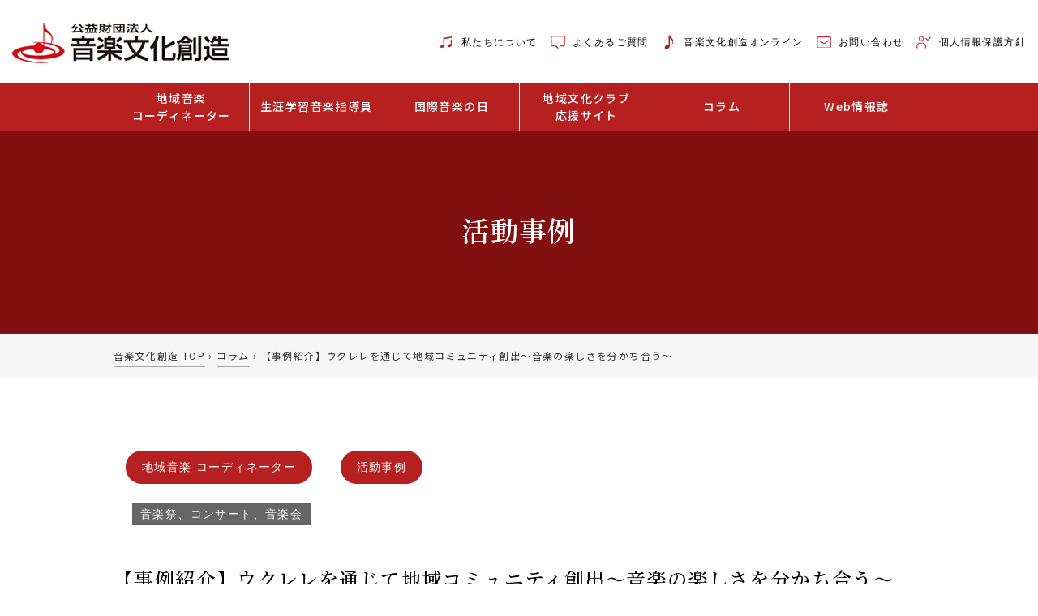

--- FILE ---
content_type: text/html; charset=UTF-8
request_url: https://www.onbunso.or.jp/activity/18609/
body_size: 18105
content:
<!doctype html>
<html lang="ja">
<head>
	<!-- Google Tag Manager -->
<script>(function(w,d,s,l,i){w[l]=w[l]||[];w[l].push({'gtm.start':
new Date().getTime(),event:'gtm.js'});var f=d.getElementsByTagName(s)[0],
j=d.createElement(s),dl=l!='dataLayer'?'&l='+l:'';j.async=true;j.src=
'https://www.googletagmanager.com/gtm.js?id='+i+dl;f.parentNode.insertBefore(j,f);
})(window,document,'script','dataLayer','GTM-NT526TF');</script>
	<!-- End Google Tag Manager -->
	
	<meta charset="UTF-8">
	<meta name="viewport" content="width=device-width, initial-scale=1, maximum-scale=1, user-scalable=no">
	<link rel="profile" href="https://gmpg.org/xfn/11">
	<link rel="stylesheet" href="https://stackpath.bootstrapcdn.com/font-awesome/4.7.0/css/font-awesome.min.css">
	<link rel="stylesheet" type="text/css" href="/wp-content/themes/onbunso-wp/css/owl.carousel.css">
	<link rel="stylesheet" type="text/css" href="/wp-content/themes/onbunso-wp/css/main.css?20190821">
	<link rel="stylesheet" type="text/css" href="/wp-content/themes/onbunso-wp/css/menu.css">
	<style>
	.note-list ul li .oshirase-date{max-width: 200px;}
	</style>

	<title>【事例紹介】ウクレレを通じて地域コミュニティ創出～音楽の楽しさを分かち合う～ &#8211; 音楽文化創造</title>
	<style>img:is([sizes="auto" i], [sizes^="auto," i]) { contain-intrinsic-size: 3000px 1500px }</style>
	<link rel='dns-prefetch' href='//maxcdn.bootstrapcdn.com' />
<script type="text/javascript">
/* <![CDATA[ */
window._wpemojiSettings = {"baseUrl":"https:\/\/s.w.org\/images\/core\/emoji\/16.0.1\/72x72\/","ext":".png","svgUrl":"https:\/\/s.w.org\/images\/core\/emoji\/16.0.1\/svg\/","svgExt":".svg","source":{"concatemoji":"https:\/\/www.onbunso.or.jp\/wp-includes\/js\/wp-emoji-release.min.js?ver=6.8.2"}};
/*! This file is auto-generated */
!function(s,n){var o,i,e;function c(e){try{var t={supportTests:e,timestamp:(new Date).valueOf()};sessionStorage.setItem(o,JSON.stringify(t))}catch(e){}}function p(e,t,n){e.clearRect(0,0,e.canvas.width,e.canvas.height),e.fillText(t,0,0);var t=new Uint32Array(e.getImageData(0,0,e.canvas.width,e.canvas.height).data),a=(e.clearRect(0,0,e.canvas.width,e.canvas.height),e.fillText(n,0,0),new Uint32Array(e.getImageData(0,0,e.canvas.width,e.canvas.height).data));return t.every(function(e,t){return e===a[t]})}function u(e,t){e.clearRect(0,0,e.canvas.width,e.canvas.height),e.fillText(t,0,0);for(var n=e.getImageData(16,16,1,1),a=0;a<n.data.length;a++)if(0!==n.data[a])return!1;return!0}function f(e,t,n,a){switch(t){case"flag":return n(e,"\ud83c\udff3\ufe0f\u200d\u26a7\ufe0f","\ud83c\udff3\ufe0f\u200b\u26a7\ufe0f")?!1:!n(e,"\ud83c\udde8\ud83c\uddf6","\ud83c\udde8\u200b\ud83c\uddf6")&&!n(e,"\ud83c\udff4\udb40\udc67\udb40\udc62\udb40\udc65\udb40\udc6e\udb40\udc67\udb40\udc7f","\ud83c\udff4\u200b\udb40\udc67\u200b\udb40\udc62\u200b\udb40\udc65\u200b\udb40\udc6e\u200b\udb40\udc67\u200b\udb40\udc7f");case"emoji":return!a(e,"\ud83e\udedf")}return!1}function g(e,t,n,a){var r="undefined"!=typeof WorkerGlobalScope&&self instanceof WorkerGlobalScope?new OffscreenCanvas(300,150):s.createElement("canvas"),o=r.getContext("2d",{willReadFrequently:!0}),i=(o.textBaseline="top",o.font="600 32px Arial",{});return e.forEach(function(e){i[e]=t(o,e,n,a)}),i}function t(e){var t=s.createElement("script");t.src=e,t.defer=!0,s.head.appendChild(t)}"undefined"!=typeof Promise&&(o="wpEmojiSettingsSupports",i=["flag","emoji"],n.supports={everything:!0,everythingExceptFlag:!0},e=new Promise(function(e){s.addEventListener("DOMContentLoaded",e,{once:!0})}),new Promise(function(t){var n=function(){try{var e=JSON.parse(sessionStorage.getItem(o));if("object"==typeof e&&"number"==typeof e.timestamp&&(new Date).valueOf()<e.timestamp+604800&&"object"==typeof e.supportTests)return e.supportTests}catch(e){}return null}();if(!n){if("undefined"!=typeof Worker&&"undefined"!=typeof OffscreenCanvas&&"undefined"!=typeof URL&&URL.createObjectURL&&"undefined"!=typeof Blob)try{var e="postMessage("+g.toString()+"("+[JSON.stringify(i),f.toString(),p.toString(),u.toString()].join(",")+"));",a=new Blob([e],{type:"text/javascript"}),r=new Worker(URL.createObjectURL(a),{name:"wpTestEmojiSupports"});return void(r.onmessage=function(e){c(n=e.data),r.terminate(),t(n)})}catch(e){}c(n=g(i,f,p,u))}t(n)}).then(function(e){for(var t in e)n.supports[t]=e[t],n.supports.everything=n.supports.everything&&n.supports[t],"flag"!==t&&(n.supports.everythingExceptFlag=n.supports.everythingExceptFlag&&n.supports[t]);n.supports.everythingExceptFlag=n.supports.everythingExceptFlag&&!n.supports.flag,n.DOMReady=!1,n.readyCallback=function(){n.DOMReady=!0}}).then(function(){return e}).then(function(){var e;n.supports.everything||(n.readyCallback(),(e=n.source||{}).concatemoji?t(e.concatemoji):e.wpemoji&&e.twemoji&&(t(e.twemoji),t(e.wpemoji)))}))}((window,document),window._wpemojiSettings);
/* ]]> */
</script>
<style id='wp-emoji-styles-inline-css' type='text/css'>

	img.wp-smiley, img.emoji {
		display: inline !important;
		border: none !important;
		box-shadow: none !important;
		height: 1em !important;
		width: 1em !important;
		margin: 0 0.07em !important;
		vertical-align: -0.1em !important;
		background: none !important;
		padding: 0 !important;
	}
</style>
<link rel='stylesheet' id='wp-block-library-css' href='/wp-includes/css/dist/block-library/style.min.css?ver=6.8.2' type='text/css' media='all' />
<style id='classic-theme-styles-inline-css' type='text/css'>
/*! This file is auto-generated */
.wp-block-button__link{color:#fff;background-color:#32373c;border-radius:9999px;box-shadow:none;text-decoration:none;padding:calc(.667em + 2px) calc(1.333em + 2px);font-size:1.125em}.wp-block-file__button{background:#32373c;color:#fff;text-decoration:none}
</style>
<style id='create-block-shifter-algolia-search-style-inline-css' type='text/css'>
@font-face{font-family:Gilbert;font-weight:700;src:url(/wp-content/plugins/shifter-algolia-search/build/fonts/gilbert-color.02d3d364.otf)}.wp-block-create-block-shifter-algolia-search{font-family:Gilbert,sans-serif;font-size:64px}

</style>
<style id='global-styles-inline-css' type='text/css'>
:root{--wp--preset--aspect-ratio--square: 1;--wp--preset--aspect-ratio--4-3: 4/3;--wp--preset--aspect-ratio--3-4: 3/4;--wp--preset--aspect-ratio--3-2: 3/2;--wp--preset--aspect-ratio--2-3: 2/3;--wp--preset--aspect-ratio--16-9: 16/9;--wp--preset--aspect-ratio--9-16: 9/16;--wp--preset--color--black: #000000;--wp--preset--color--cyan-bluish-gray: #abb8c3;--wp--preset--color--white: #ffffff;--wp--preset--color--pale-pink: #f78da7;--wp--preset--color--vivid-red: #cf2e2e;--wp--preset--color--luminous-vivid-orange: #ff6900;--wp--preset--color--luminous-vivid-amber: #fcb900;--wp--preset--color--light-green-cyan: #7bdcb5;--wp--preset--color--vivid-green-cyan: #00d084;--wp--preset--color--pale-cyan-blue: #8ed1fc;--wp--preset--color--vivid-cyan-blue: #0693e3;--wp--preset--color--vivid-purple: #9b51e0;--wp--preset--gradient--vivid-cyan-blue-to-vivid-purple: linear-gradient(135deg,rgba(6,147,227,1) 0%,rgb(155,81,224) 100%);--wp--preset--gradient--light-green-cyan-to-vivid-green-cyan: linear-gradient(135deg,rgb(122,220,180) 0%,rgb(0,208,130) 100%);--wp--preset--gradient--luminous-vivid-amber-to-luminous-vivid-orange: linear-gradient(135deg,rgba(252,185,0,1) 0%,rgba(255,105,0,1) 100%);--wp--preset--gradient--luminous-vivid-orange-to-vivid-red: linear-gradient(135deg,rgba(255,105,0,1) 0%,rgb(207,46,46) 100%);--wp--preset--gradient--very-light-gray-to-cyan-bluish-gray: linear-gradient(135deg,rgb(238,238,238) 0%,rgb(169,184,195) 100%);--wp--preset--gradient--cool-to-warm-spectrum: linear-gradient(135deg,rgb(74,234,220) 0%,rgb(151,120,209) 20%,rgb(207,42,186) 40%,rgb(238,44,130) 60%,rgb(251,105,98) 80%,rgb(254,248,76) 100%);--wp--preset--gradient--blush-light-purple: linear-gradient(135deg,rgb(255,206,236) 0%,rgb(152,150,240) 100%);--wp--preset--gradient--blush-bordeaux: linear-gradient(135deg,rgb(254,205,165) 0%,rgb(254,45,45) 50%,rgb(107,0,62) 100%);--wp--preset--gradient--luminous-dusk: linear-gradient(135deg,rgb(255,203,112) 0%,rgb(199,81,192) 50%,rgb(65,88,208) 100%);--wp--preset--gradient--pale-ocean: linear-gradient(135deg,rgb(255,245,203) 0%,rgb(182,227,212) 50%,rgb(51,167,181) 100%);--wp--preset--gradient--electric-grass: linear-gradient(135deg,rgb(202,248,128) 0%,rgb(113,206,126) 100%);--wp--preset--gradient--midnight: linear-gradient(135deg,rgb(2,3,129) 0%,rgb(40,116,252) 100%);--wp--preset--font-size--small: 13px;--wp--preset--font-size--medium: 20px;--wp--preset--font-size--large: 36px;--wp--preset--font-size--x-large: 42px;--wp--preset--spacing--20: 0.44rem;--wp--preset--spacing--30: 0.67rem;--wp--preset--spacing--40: 1rem;--wp--preset--spacing--50: 1.5rem;--wp--preset--spacing--60: 2.25rem;--wp--preset--spacing--70: 3.38rem;--wp--preset--spacing--80: 5.06rem;--wp--preset--shadow--natural: 6px 6px 9px rgba(0, 0, 0, 0.2);--wp--preset--shadow--deep: 12px 12px 50px rgba(0, 0, 0, 0.4);--wp--preset--shadow--sharp: 6px 6px 0px rgba(0, 0, 0, 0.2);--wp--preset--shadow--outlined: 6px 6px 0px -3px rgba(255, 255, 255, 1), 6px 6px rgba(0, 0, 0, 1);--wp--preset--shadow--crisp: 6px 6px 0px rgba(0, 0, 0, 1);}:where(.is-layout-flex){gap: 0.5em;}:where(.is-layout-grid){gap: 0.5em;}body .is-layout-flex{display: flex;}.is-layout-flex{flex-wrap: wrap;align-items: center;}.is-layout-flex > :is(*, div){margin: 0;}body .is-layout-grid{display: grid;}.is-layout-grid > :is(*, div){margin: 0;}:where(.wp-block-columns.is-layout-flex){gap: 2em;}:where(.wp-block-columns.is-layout-grid){gap: 2em;}:where(.wp-block-post-template.is-layout-flex){gap: 1.25em;}:where(.wp-block-post-template.is-layout-grid){gap: 1.25em;}.has-black-color{color: var(--wp--preset--color--black) !important;}.has-cyan-bluish-gray-color{color: var(--wp--preset--color--cyan-bluish-gray) !important;}.has-white-color{color: var(--wp--preset--color--white) !important;}.has-pale-pink-color{color: var(--wp--preset--color--pale-pink) !important;}.has-vivid-red-color{color: var(--wp--preset--color--vivid-red) !important;}.has-luminous-vivid-orange-color{color: var(--wp--preset--color--luminous-vivid-orange) !important;}.has-luminous-vivid-amber-color{color: var(--wp--preset--color--luminous-vivid-amber) !important;}.has-light-green-cyan-color{color: var(--wp--preset--color--light-green-cyan) !important;}.has-vivid-green-cyan-color{color: var(--wp--preset--color--vivid-green-cyan) !important;}.has-pale-cyan-blue-color{color: var(--wp--preset--color--pale-cyan-blue) !important;}.has-vivid-cyan-blue-color{color: var(--wp--preset--color--vivid-cyan-blue) !important;}.has-vivid-purple-color{color: var(--wp--preset--color--vivid-purple) !important;}.has-black-background-color{background-color: var(--wp--preset--color--black) !important;}.has-cyan-bluish-gray-background-color{background-color: var(--wp--preset--color--cyan-bluish-gray) !important;}.has-white-background-color{background-color: var(--wp--preset--color--white) !important;}.has-pale-pink-background-color{background-color: var(--wp--preset--color--pale-pink) !important;}.has-vivid-red-background-color{background-color: var(--wp--preset--color--vivid-red) !important;}.has-luminous-vivid-orange-background-color{background-color: var(--wp--preset--color--luminous-vivid-orange) !important;}.has-luminous-vivid-amber-background-color{background-color: var(--wp--preset--color--luminous-vivid-amber) !important;}.has-light-green-cyan-background-color{background-color: var(--wp--preset--color--light-green-cyan) !important;}.has-vivid-green-cyan-background-color{background-color: var(--wp--preset--color--vivid-green-cyan) !important;}.has-pale-cyan-blue-background-color{background-color: var(--wp--preset--color--pale-cyan-blue) !important;}.has-vivid-cyan-blue-background-color{background-color: var(--wp--preset--color--vivid-cyan-blue) !important;}.has-vivid-purple-background-color{background-color: var(--wp--preset--color--vivid-purple) !important;}.has-black-border-color{border-color: var(--wp--preset--color--black) !important;}.has-cyan-bluish-gray-border-color{border-color: var(--wp--preset--color--cyan-bluish-gray) !important;}.has-white-border-color{border-color: var(--wp--preset--color--white) !important;}.has-pale-pink-border-color{border-color: var(--wp--preset--color--pale-pink) !important;}.has-vivid-red-border-color{border-color: var(--wp--preset--color--vivid-red) !important;}.has-luminous-vivid-orange-border-color{border-color: var(--wp--preset--color--luminous-vivid-orange) !important;}.has-luminous-vivid-amber-border-color{border-color: var(--wp--preset--color--luminous-vivid-amber) !important;}.has-light-green-cyan-border-color{border-color: var(--wp--preset--color--light-green-cyan) !important;}.has-vivid-green-cyan-border-color{border-color: var(--wp--preset--color--vivid-green-cyan) !important;}.has-pale-cyan-blue-border-color{border-color: var(--wp--preset--color--pale-cyan-blue) !important;}.has-vivid-cyan-blue-border-color{border-color: var(--wp--preset--color--vivid-cyan-blue) !important;}.has-vivid-purple-border-color{border-color: var(--wp--preset--color--vivid-purple) !important;}.has-vivid-cyan-blue-to-vivid-purple-gradient-background{background: var(--wp--preset--gradient--vivid-cyan-blue-to-vivid-purple) !important;}.has-light-green-cyan-to-vivid-green-cyan-gradient-background{background: var(--wp--preset--gradient--light-green-cyan-to-vivid-green-cyan) !important;}.has-luminous-vivid-amber-to-luminous-vivid-orange-gradient-background{background: var(--wp--preset--gradient--luminous-vivid-amber-to-luminous-vivid-orange) !important;}.has-luminous-vivid-orange-to-vivid-red-gradient-background{background: var(--wp--preset--gradient--luminous-vivid-orange-to-vivid-red) !important;}.has-very-light-gray-to-cyan-bluish-gray-gradient-background{background: var(--wp--preset--gradient--very-light-gray-to-cyan-bluish-gray) !important;}.has-cool-to-warm-spectrum-gradient-background{background: var(--wp--preset--gradient--cool-to-warm-spectrum) !important;}.has-blush-light-purple-gradient-background{background: var(--wp--preset--gradient--blush-light-purple) !important;}.has-blush-bordeaux-gradient-background{background: var(--wp--preset--gradient--blush-bordeaux) !important;}.has-luminous-dusk-gradient-background{background: var(--wp--preset--gradient--luminous-dusk) !important;}.has-pale-ocean-gradient-background{background: var(--wp--preset--gradient--pale-ocean) !important;}.has-electric-grass-gradient-background{background: var(--wp--preset--gradient--electric-grass) !important;}.has-midnight-gradient-background{background: var(--wp--preset--gradient--midnight) !important;}.has-small-font-size{font-size: var(--wp--preset--font-size--small) !important;}.has-medium-font-size{font-size: var(--wp--preset--font-size--medium) !important;}.has-large-font-size{font-size: var(--wp--preset--font-size--large) !important;}.has-x-large-font-size{font-size: var(--wp--preset--font-size--x-large) !important;}
:where(.wp-block-post-template.is-layout-flex){gap: 1.25em;}:where(.wp-block-post-template.is-layout-grid){gap: 1.25em;}
:where(.wp-block-columns.is-layout-flex){gap: 2em;}:where(.wp-block-columns.is-layout-grid){gap: 2em;}
:root :where(.wp-block-pullquote){font-size: 1.5em;line-height: 1.6;}
</style>
<link rel='stylesheet' id='contact-form-7-css' href='/wp-content/plugins/contact-form-7/includes/css/styles.css?ver=5.3.2' type='text/css' media='all' />
<link rel='stylesheet' id='algolia-search-theme-css' href='/wp-content/plugins/shifter-algolia-search/assets/css/satellite-min.css?ver=1.0.0' type='text/css' media='all' />
<link rel='stylesheet' id='wpfront-scroll-top-css' href='/wp-content/plugins/wpfront-scroll-top/css/wpfront-scroll-top.min.css?ver=2.0.2' type='text/css' media='all' />
<link rel='stylesheet' id='font-awesome-css' href='//maxcdn.bootstrapcdn.com/font-awesome/4.7.0/css/font-awesome.min.css?ver=4.7.0' type='text/css' media='all' />
<link rel='stylesheet' id='onbunso-style-css' href='/wp-content/themes/onbunso-wp/style.css?ver=6.8.2' type='text/css' media='all' />
<script type="text/javascript" src="/wp-includes/js/jquery/jquery.min.js?ver=3.7.1" id="jquery-core-js"></script>
<script type="text/javascript" src="/wp-includes/js/jquery/jquery-migrate.min.js?ver=3.4.1" id="jquery-migrate-js"></script>
<meta name="generator" content="WordPress 6.8.2" />
<link rel="icon" href="/wp-content/uploads/2021/01/icon.jpg" sizes="32x32" />
<link rel="icon" href="/wp-content/uploads/2021/01/icon.jpg" sizes="192x192" />
<link rel="apple-touch-icon" href="/wp-content/uploads/2021/01/icon.jpg" />
<meta name="msapplication-TileImage" content="/wp-content/uploads/2021/01/icon.jpg" />

	<!-- Global site tag (gtag.js) - Google Analytics -->
	<script async src="https://www.googletagmanager.com/gtag/js?id=UA-139068364-1"></script>
	<script>
		window.dataLayer = window.dataLayer || [];
		function gtag(){dataLayer.push(arguments);}
		gtag('js', new Date());

		gtag('config', 'UA-139068364-1');
	</script>
	</head>

<body class="wp-singular activity-template-default single single-activity postid-18609 wp-custom-logo wp-theme-onbunso-wp no-sidebar">
	<!-- Google Tag Manager (noscript) -->
<noscript><iframe src="https://www.googletagmanager.com/ns.html?id=GTM-NT526TF"
height="0" width="0" style="display:none;visibility:hidden"></iframe></noscript>
	<!-- End Google Tag Manager (noscript) -->
	
<div id="page" class="site">
	<header id="masthead" class="site-header">
		<div class="container-fluid">
			<div class="top-menu">
				<div class="row">
					<div class="col-12 col-md-3 col-lg-3 d-flex align-items-center">
													<a href="/" rel="home" title="音楽文化創造" class="top-menu-logo">
								<img src="/wp-content/uploads/2021/01/logo.png" alt="音楽文化創造">
							</a>
												</div>
					<div class="col-12 col-md-9 text-left d-flex align-items-center justify-content-end pl-0">
						<section id="custom_html-3" class="widget_text widget widget_custom_html"><div class="textwidget custom-html-widget"><ul>
    <li>
        <a href="/about-us">
            <span class="pr-1">
                <img class="w-20 d-inline sm-d-none" src="/wp-content/uploads/2021/01/fa-music.png" alt="">
                <img class="w-20 d-none sm-d-inline" src="/wp-content/uploads/2021/01/fa-music-white.png" alt="">
            </span>
            <span class="b-bottom">私たちについて</span>
        </a>
    </li>
    <li>
        <a href="/faq">
            <span class="pr-1">
                <img class="w-20 d-inline sm-d-none" src="/wp-content/uploads/2021/01/fa-envelope.png" alt="">
                <img class="w-20 d-none sm-d-inline" src="/wp-content/uploads/2021/01/fa-envelope-white.png" alt="">
            </span>
            <span class="b-bottom">よくあるご質問</span>
        </a>
    </li>
    <li>
        <a href="https://online.onbunso.or.jp/" target="_blank" rel="noopener noreferrer">
            <span class="pr-1">
                <img class="w-20 d-inline sm-d-none" src="/wp-content/uploads/2024/04/fa-music2.png" alt="">
                <img class="w-20 d-none sm-d-inline" src="/wp-content/uploads/2024/04/fa-music2-white.png" alt="">
            </span>
            <span class="b-bottom">音楽文化創造オンライン</span>
        </a>
    </li>
    <li>
        <a href="/contact">
            <span class="pr-1">
                <img class="w-20 d-inline sm-d-none" src="/wp-content/uploads/2021/01/sms.png" alt="">
                <img class="w-20 d-none sm-d-inline" src="/wp-content/uploads/2021/01/sms-white.png" alt="">
            </span>
            <span class="b-bottom">お問い合わせ</span>
        </a>
    </li>
    <li>
        <a href="/privacy-policy">
            <span class="pr-1">
                <img class="w-20 d-inline sm-d-none" src="/wp-content/uploads/2021/01/previcy-red.png" alt="">
                <img class="w-20 d-none sm-d-inline" src="/wp-content/uploads/2021/01/previcy-white.png" alt="">
            </span>
            <span class="b-bottom">個人情報保護方針</span>
        </a>
    </li>
    <li class="d-none sm-d-inline">
        <a href="/sitemap">サイトマップ</a>
    </li>
</ul>

</div></section>					</div>
				</div>
			</div>
		</div>
		<div class="navigation-block">
			<div class="logo">
								<a href="/" rel="home" title="音楽文化創造">
					<img src="/wp-content/uploads/2021/01/logo.png" alt="音楽文化創造">
				</a>
							</div>
			<div class="menu-btn"><span></span><span></span><span></span><span></span></div>
			<nav class="main-nav">
				<div class="main-menu">
					<ul><li id="menu-item-8516" class="menu-item menu-item-type-post_type menu-item-object-page menu-item-8516"><a href="/regional-music-coordinator/">地域音楽<p class="menu-item-description">コーディネーター</p></a></li>
<li id="menu-item-8512" class="menu-item menu-item-type-post_type menu-item-object-page menu-item-8512"><a href="/instructor/">生涯学習音楽指導員</a></li>
<li id="menu-item-8881" class="menu-item menu-item-type-post_type menu-item-object-page menu-item-8881"><a href="/imd/">国際音楽の日</a></li>
<li id="menu-item-22911" class="menu-item menu-item-type-post_type menu-item-object-page menu-item-22911"><a href="/bunka-support/">地域文化クラブ<p class="menu-item-description">応援サイト</p></a></li>
<li id="menu-item-8514" class="menu-item menu-item-type-post_type menu-item-object-page menu-item-8514"><a href="/activity-events/">コラム</a></li>
<li id="menu-item-8515" class="menu-item menu-item-type-post_type menu-item-object-page menu-item-8515"><a href="/research/">Web情報誌</a></li>
</ul>				</div>
				<div class="topmenu-respon">
					<section id="custom_html-3" class="widget_text widget widget_custom_html"><div class="textwidget custom-html-widget"><ul>
    <li>
        <a href="/about-us">
            <span class="pr-1">
                <img class="w-20 d-inline sm-d-none" src="/wp-content/uploads/2021/01/fa-music.png" alt="">
                <img class="w-20 d-none sm-d-inline" src="/wp-content/uploads/2021/01/fa-music-white.png" alt="">
            </span>
            <span class="b-bottom">私たちについて</span>
        </a>
    </li>
    <li>
        <a href="/faq">
            <span class="pr-1">
                <img class="w-20 d-inline sm-d-none" src="/wp-content/uploads/2021/01/fa-envelope.png" alt="">
                <img class="w-20 d-none sm-d-inline" src="/wp-content/uploads/2021/01/fa-envelope-white.png" alt="">
            </span>
            <span class="b-bottom">よくあるご質問</span>
        </a>
    </li>
    <li>
        <a href="https://online.onbunso.or.jp/" target="_blank" rel="noopener noreferrer">
            <span class="pr-1">
                <img class="w-20 d-inline sm-d-none" src="/wp-content/uploads/2024/04/fa-music2.png" alt="">
                <img class="w-20 d-none sm-d-inline" src="/wp-content/uploads/2024/04/fa-music2-white.png" alt="">
            </span>
            <span class="b-bottom">音楽文化創造オンライン</span>
        </a>
    </li>
    <li>
        <a href="/contact">
            <span class="pr-1">
                <img class="w-20 d-inline sm-d-none" src="/wp-content/uploads/2021/01/sms.png" alt="">
                <img class="w-20 d-none sm-d-inline" src="/wp-content/uploads/2021/01/sms-white.png" alt="">
            </span>
            <span class="b-bottom">お問い合わせ</span>
        </a>
    </li>
    <li>
        <a href="/privacy-policy">
            <span class="pr-1">
                <img class="w-20 d-inline sm-d-none" src="/wp-content/uploads/2021/01/previcy-red.png" alt="">
                <img class="w-20 d-none sm-d-inline" src="/wp-content/uploads/2021/01/previcy-white.png" alt="">
            </span>
            <span class="b-bottom">個人情報保護方針</span>
        </a>
    </li>
    <li class="d-none sm-d-inline">
        <a href="/sitemap">サイトマップ</a>
    </li>
</ul>

</div></section>				</div>
			</nav>
		</div>
	</header><!-- #masthead -->
		<div id="content" class="site-content">    <header class="entry-header text-center">
                <h1>
        活動事例        </h1>
    </header><!-- .entry-header -->
    <div class="bg-white-50">
        <div class="inner-content">
                        <div class="breadcrumbs" itemscope="" itemtype="https://schema.org/BreadcrumbList">
                <span itemprop="itemListElement" itemscope="" itemtype="https://schema.org/ListItem">
                    <a class="breadcrumbs__link" href="/" itemprop="item"><span itemprop="name">音楽文化創造 TOP</span></a>
                    <meta itemprop="position" content="1"></span>
                    <span class="breadcrumbs__separator"> › </span>
                    <span itemprop="itemListElement" itemscope="" itemtype="https://schema.org/ListItem">
                    <a class="breadcrumbs__link" href="/activity-events/" itemprop="item">
                    <span itemprop="name">コラム</span></a><meta itemprop="position" content="2"></span>
                    <span class="breadcrumbs__separator"> › </span>
                    <span class="breadcrumbs__current">【事例紹介】ウクレレを通じて地域コミュニティ創出～音楽の楽しさを分かち合う～</span>
            </div>
        </div>
    </div>
	<div id="primary" class="content-area">
		<main id="main" class="site-main">
		<div class="container-fluid">
    <div class="inner-content">
        <div class="title-list">
            <div class="container-fluid px-0">
                                            <a href="/activity-events/" class="text-white">
                                地域音楽 コーディネーター                            </a>
                                            <a href="/activity-events/activity-example" class="text-white">
                                活動事例                            </a>
                                <ul class="mt-3 article-tags">
                    <li class="ml-2 mt-2"><a href="/archives/activity_tag/%e9%9f%b3%e6%a5%bd%e7%a5%ad%e3%80%81%e3%82%b3%e3%83%b3%e3%82%b5%e3%83%bc%e3%83%88%e3%80%81%e9%9f%b3%e6%a5%bd%e4%bc%9a/" style="background-color:#666;border-radius: 0; padding: 3px 10px;">音楽祭、コンサート、音楽会</a></li>                </ul>
                <h1>
                    <div class="event-title mt-5">【事例紹介】ウクレレを通じて地域コミュニティ創出～音楽の楽しさを分かち合う～</div>
                </h1>
                <p class="text-right">（2023年04月17日公開）</p>
            </div>
        </div>
        <div class="content-detail">
            <style>
  .h2 {
    display: block;
    font-size: 1.5rem;
    font-weight: normal;
    line-height: 1.5;
    margin: 1.5rem 1rem;
  }

  .h3 {
    display: block;
    font-size: 1.2rem;
    font-weight: bold;
    line-height: 1.5;
    margin: 1rem 0 .5rem;
  }

  .h4 {
    display: block;
    font-size: 1.2rem;
    font-weight: normal;
    line-height: 1.5;
    margin: 1rem 0 .5rem;
  }

  .h5 {
    display: block;
    font-size: 1.2rem;
    font-weight: normal;
    line-height: 1.5;
    margin: 1rem 0 .5rem;
  }

  .title_img {
    display: block;
    margin: 20px 0 30px;
    width: 100%;
  }

  .title_img img {
    border: 1px solid #ddd;
    width: 100%;
    height: auto;
    vertical-align: bottom;
  }

  @media (min-width: 576px) {
    .title_img {
      width: 70%;
    }
  }

  @media (min-width: 768px) {
    .title_img {
      width: 60%;
    }
  }

  .gallery {
    margin-top: 20px;
  }

  @media (min-width: 768px) {
    .gallery {
      display: -webkit-box;
      display: -ms-flexbox;
      display: flex;
      -ms-flex-wrap: wrap;
      flex-wrap: wrap;
      -webkit-box-pack: justify;
      -ms-flex-pack: justify;
      justify-content: space-between;
    }
  }

  .gallery_item {
    display: block;
    margin: 0 0 30px;
  }

  @media (min-width: 768px) {
    .gallery_item {
      width: 48%;
    }
  }

  .gallery_item img {
    width: 100%;
    height: auto;
    vertical-align: bottom;
  }

</style>
      地域音楽コーディネーター　ウクレレサークルnomilele代表<br>
      石川県能美市　小山睦美さん<br>
      <br>
      ■活動テーマ：ウクレレを通じて地域コミュニティ創出～音楽の楽しさを分かち合う～
      <figure class="title_img">
        <img decoding="async" src="/wp-content/uploads/2023/03/272_image01.png" alt="ウクレレオーケストラまつりの様子（2019年1月 金沢市民芸術村）">
        <figcaption>ウクレレオーケストラまつりの様子（2019年1月 金沢市民芸術村）</figcaption>
      </figure>
      ■活動開始時期：2015年7月～現在<br>
      ■場所：能美市市民協働まちづくりセンター「のみにこ」　辰口福祉会館<br>
      根上総合文化会館　福祉施設　イベント会場　他<br>
      ■対象：一般市民 （市外の方も)<br>
      <br>
      ■活動内容<br>

      <h2 class="h2">1．ウクレレサークルnomilele結成まで</h2>
      <h3 class="h3">（1）ウクレレとの出会い</h3>
      最初の出会いは、私が小学生の頃に学校でウクレレを作ったときでした。その後2011年に友人からの誘いで、撥弦楽器工房で開催されているウクレレ部に参加しました。<br>
      <br>
      ウクレレオーケストラのクリスマスコンサートも聴く機会がありいやしの音色に魅了されました。また様々な音楽ジャンルの演奏や奏法にこれまでのこの楽器の概念が一新、新たな可能性や人の心を動かす音楽の力を感じ、自分たちも演奏したいと一緒に鑑賞した長男と始めました。<br>
      <br>
      翌年、金沢21世紀美術館で開催された「芸術とウクレレのプロもジェクトーAloha Amigo!
      フェデリコ・エレロ×関口和之」や、同年に結成されたジュニアウクレレオーケストラとご縁があり、私と当時小学3年の長男はメンバーとして参加しました。<br>
      <br>
      ウクレレは奥深いながらも手軽に始めやすく、簡単に人と人をつなぎます。そこでは多くの笑顔や感動に出会い、国内やハワイの様々なウクレレ奏者の演奏を聴き、一緒に演奏する楽しさも味わいました。<br>
      <br>
      <h3 class="h3">（2）結成</h3>
      このような経験を通してウクレレの親しみやすさ、すばらしさを身近な人たちにも知ってもらいたいと思うようになりました。2014年、お世話になっていたウクレレ普及活動をされている方のご協力のもと、息子が通う小学校で親子ウクレレ体験会を開催していただいたことがきっかけでした。<br>
      <br>
      翌年、一緒に体験会に参加した子どもの同級生の母たちで結成し、能美市の協働型まちづくりの交流場所を拠点として活動を始めました。<br>
      <br>

      <h2 class="h2">2．具体的な内容</h2>
      <h3 class="h3">（1）目的</h3>
      <ol type="i">
        <li>地元能美市でウクレレを通じて交流できる場づくり</li>
        <li>音楽や演奏する楽しさを共有</li>
        <li>練習の成果発表としての発表会の開催</li>
        <li>訪問演奏活動</li>
      </ol>
      <br>
      <h3 class="h3">（2）ウクレレサークルnomileleとは</h3>
      ハワイ語で「uku（ウク：ノミ）」「lele（レレ：跳ねる）」が語源と言われているウクレレ。能美市（＊1）を中心に活動するウクレレサークルということで、ukuを意味するノミと能美市のノミとかけて、nomilele（ノミレレ）とネーミングしました。メンバーは体験会で募ります。現在ではウクレレ、歌、フラダンス愛好家の30代から60代の様々な職業の男女20人ほどです。ジャンルを問わず音楽を楽しむとともに、レッスンや練習の他、イベントや福祉施設などへの訪問演奏、体験会や演奏会の開催を行っています。<br>
      <br>
      ＊1）能美市：石川県の南部に位置し、九谷焼の絵付けが盛ん。<br>
      <br>
      <div class="gallery">
        <figure class="gallery_item">
          <img decoding="async" src="/wp-content/uploads/2023/03/272_image02.jpg" alt="nomileleメンバー">
          <figcaption>nomileleメンバー</figcaption>
        </figure>
      </div>
      <br>
      現在のレッスンと練習は、アンサンブルと弾き語りのレッスンを交互に月1回の他、体験会や定例会、フラの練習をそれぞれ月1～2回行っています。訪問演奏のスケジュールに応じて練習日を増やすこともあります。指導者はサークル結成に当たってお世話になったウクレレ普及活動やウクレレ講師をされている方々にお願いしております。<br>
      <br>
      先生方の紹介、イベントの告知、活動の様子などは、ホームページやFacebookでお知らせしています。どなたでもご参加いただけますのでご興味がある方は下記をご覧ください。<br>
      <br>
      ホームページ：<a href="https://nomilele.com/">https://nomilele.com/</a><br>
      <br>
      Facebook：<a href="https://www.facebook.com/nomilele">https://www.facebook.com/nomilele</a><br>
      <br>
      <h3 class="h3">（3）活動内容</h3>
      これまで7年間の活動の中から一部をご紹介いたします。
      <h4 class="h4">A．小学校で親子ウクレレ体験会―2014年～2019年</h4>
      講師・ウクレレパイナ金沢（＊2）<br>
      <br>
      ＊2）ウクレレパイナ金沢：石川県金沢市若松町にあるシェア金沢ログハウスを拠点に活動するウクレレ愛好家団体<br>
      <br>
      協力：ウクレレサークルnomilele<br>
      <br>
      小学3年生から6年生の親子ふれあい活動の一環としてウクレレ体験会が5回開催されました。体験会ではウクレレの構え方から基本コードの押さえ方、弾き方を練習し、最後には簡単な曲を演奏できるようになります。<br>
      <br>
      親子で100人近く参加されたときもあり、楽しそうな笑顔が見られる和やかな雰囲気の中、素敵なハーモニーが奏でられました。<br>
      <br>
      <div class="gallery">
        <figure class="gallery_item">
          <img decoding="async" src="/wp-content/uploads/2023/03/272_image03.jpg" alt="ソプラノサイズの体験用ウクレレ">
          <figcaption>ソプラノサイズの体験用ウクレレ</figcaption>
        </figure>
      </div>
      <br>
      <div class="gallery">
        <figure class="gallery_item">
          <img decoding="async" src="/wp-content/uploads/2023/03/272_image04.jpg" alt="親子ウクレレ体験会の様子（2018年9月4年生）">
          <figcaption>親子ウクレレ体験会の様子（2018年9月4年生）</figcaption>
        </figure>
      </div>
      <br>
      <h4 class="h4">B．能美市民ボランティアフェスティバル「ふれあいステージ」</h4>
      <h5 class="h5">「体験コーナー」「パネル展示」</h5>
      <br>
      このフェスティバルは市内で活動する多様な分野の活動者、福祉施設、事業所などが一堂に会し、「市民参加のまちづくり」を広くアピールしています。目的はボランティア意識の活性化と地域福祉の意識啓発です。例年この中の「ふれあいステージ」に出演しています。<br>
      <br>
      2022年は3年ぶりの開催となり、感染対策を講じながらウクレレ体験コーナーを担当し多くの方に参加いただきました。また「パネル展示」では日頃の活動を紹介し、地域の方々に私たちのサークルを知ってもらう良い機会となっています。<br>
      <br>
      <div class="gallery">
        <figure class="gallery_item">
          <img decoding="async" src="/wp-content/uploads/2023/03/272_image05.jpg" alt="ふれあいステージの様子（2019年8月）">
          <figcaption>ふれあいステージの様子（2019年8月）</figcaption>
        </figure>
      </div>
      <br>
      <div class="gallery">
        <figure class="gallery_item">
          <img decoding="async" src="/wp-content/uploads/2023/03/272_image06.jpeg" alt="体験コーナーの様子（2022年10月）">
          <figcaption>体験コーナーの様子（2022年10月）</figcaption>
        </figure>
      </div>
      <br>
      <h4 class="h4">C．訪問演奏</h4>
      <h5 class="h5">〇敬老会</h5>
      町会で開催された敬老会にお招きいただき、アンサンブル演奏とフラをお届けしました。懐かしい曲では自然と歌を口ずさみ、フラ曲の『月の夜は』（＊3）では手の動きを一緒に参加していただき会場が一体感に包まれました。<br>
      <br>
      コロナ禍の影響を受けて2年ぶりの訪問演奏でしたが、参加された皆様の笑顔や楽しまれている姿が見られ、久しぶりに音楽でつながる喜びを味わうことができました。<br>
      <br>
      ＊3）『月の夜は』：ハワイアンのポピュラーな曲の一つで元々は「フラの踊り」と呼ばれていた。フラ教室では入門曲として扱われる。<br>
      <br>
      <div class="gallery">
        <figure class="gallery_item">
          <img decoding="async" src="/wp-content/uploads/2023/03/272_image07.jpg" alt="敬老会へ訪問演奏の様子（2021年11月）">
          <figcaption>敬老会へ訪問演奏の様子（2021年11月）</figcaption>
        </figure>
      </div>
      <br>
      <h5 class="h5">〇いきいきサロン（見守り交流会）</h5>
      このサロンは高齢者の閉じこもり予防と自然な見守りなど、地域での支え合いを深めることを目的に各町会のボランティアの皆様が運営しています。各町会のサロンにお招きいただき、その時々の状況や季節に合わせて選曲し、フラ曲の他、懐かしい歌謡曲・童謡・洋楽・ポップスの演奏をお届けしています。<br>
      <br>
      文部科学省唱歌「故郷」は皆様が日頃手話を練習されているとのことで、急きょ手話と演奏とのコラボレーションを行い盛り上がりました。懐かしい曲を聴き、歌い、音楽に合わせて指や手、体を動かしたりすることで、脳や心身の活性化が期待できます。今後もこの方法を取り入れていきたいと思います。<br>
      <br>
      <div class="gallery">
        <figure class="gallery_item">
          <img decoding="async" src="/wp-content/uploads/2023/03/272_image08.jpg" alt="いきいきサロンへ訪問演奏の様子（2022年9月）">
          <figcaption>いきいきサロンへ訪問演奏の様子（2022年9月）</figcaption>
        </figure>
      </div>
      <br>
      <h5 class="h5">〇能美市社会福祉協議会「ぬくもりサロン」</h5>
      目が不自由の方へ、生活に役立つ情報提供と交流を兼ねて開催されている「ぬくもりサロン」のクリスマス会にお招きいただきました。楽しい時間を過ごしていただけるように、クリスマス曲に合わせて鈴を振ってもらったり、ウクレレの指版のどこも押さえずに弾いても綺麗（きれい）な和音になるようにチューニングして、一緒に参加しやすい内容に工夫しました。<br>
      <br>
      ウクレレの音色や感触を身近に感じてとても興味を持っていただき、楽器経験のある方は音を聴きながら音階を探って演奏されようとしていらっしゃいました。<br>
      <br>
      <div class="gallery">
        <figure class="gallery_item">
          <img decoding="async" src="/wp-content/uploads/2023/03/272_image09.jpg" alt="ぬくもりサロンへ訪問演奏の様子（2021年12月）">
          <figcaption>ぬくもりサロンへ訪問演奏の様子（2021年12月）</figcaption>
        </figure>
      </div>
      <br>
      <h4 class="h4">D．ウクレレイベント出演</h4>
      <h5 class="h5">〇ウクレレオーケストラまつり（主催：金沢ウクレレオーケストラ）</h5>
      石川県のウクレレ文化の活性化とウクレレ普及を行う文化事業として3年計画で開催されたウクレレオーケストラまつり。石川県の金沢市、白山市、羽咋市のウクレレ団体と一緒に3回出演しました。各団体それぞれに特色がある演奏で、私たちはアンサンブル、弾き語り、フラから各1曲ずつ選曲しました。<br>
      <br>
      アンサンブルではフルートをフィーチャーして「世界の約束」（スタジオジブリ制作映画「ハウルの動く城」の主題歌）弾き語りではコーラスをアレンジした『Rose』（1979年に公開されたアメリカ映画ローズの主題歌）フラではダイアモンドヘッド（ハワイのオアフ島にある有名な山）を歌った『カイマナヒラ』（＊4）など、演出に趣向を凝らしてお届けしました。フィナーレは100人ほどの出演者全員で演奏しました。<br>
      <br>
      ＊4）『カイマナヒラ』：『アロハ・オエ』『小さな竹の橋』『ブルー・ハワイ』とともに有名な曲の一つ。<br>
      <br>
      <div class="gallery">
        <figure class="gallery_item">
          <img decoding="async" src="/wp-content/uploads/2023/03/272_image10.jpg" alt="ウクレレオーケストラまつりの様子（2017年2月　石川県立音楽堂）">
          <figcaption>ウクレレオーケストラまつりの様子（2017年2月　石川県立音楽堂）</figcaption>
        </figure>
      </div>
      <br>
      <div class="gallery">
        <figure class="gallery_item">
          <img decoding="async" src="/wp-content/uploads/2023/03/272_image11.jpg" alt="ウクレレオーケストラまつりの様子（2018年2月　石川県立音楽堂）">
          <figcaption>ウクレレオーケストラまつりの様子（2018年2月　石川県立音楽堂）</figcaption>
        </figure>
      </div>
      <br>
      <div class="gallery">
        <figure class="gallery_item">
          <img decoding="async" src="/wp-content/uploads/2023/03/272_image01.png" alt="ウクレレオーケストラまつりの様子（2019年1月 金沢市民芸術村）">
          <figcaption>ウクレレオーケストラまつりの様子（2019年1月 金沢市民芸術村）</figcaption>
        </figure>
      </div>
      <br>
      <div class="gallery">
        <figure class="gallery_item">
          <img decoding="async" src="/wp-content/uploads/2023/03/272_image12.jpg" alt="ウクレレオーケストラまつりの様子（2019年1月 金沢市民芸術村）">
          <figcaption>ウクレレオーケストラまつりの様子（2019年1月 金沢市民芸術村）</figcaption>
        </figure>
      </div>
      <br>
      <h5 class="h5">〇「ウクレレパイナin金沢」（主催：ウクレレパイナ金沢）</h5>
      2013年から毎年8月に金沢市の中心部に位置する「しいのき迎賓館」で開催されている北陸最大級のウクレレイベントです。県内外から多くのウクレレパフォーマー、フラダンサーが集います。私たちは2016年から4回出演させていただきました。大きな野外ステージで、ウクレレオーケストラまつり同様、アンサンブル、弾き語り、フラ曲をお届けしました。このイベントを目標にして完成度を高めるために練習を重ねた曲は、私たちのレパートリー曲として定着しています。<br>
      <br>
      <div class="gallery">
        <figure class="gallery_item">
          <img decoding="async" src="/wp-content/uploads/2023/03/272_image13.jpg" alt="ウクレレパイナin金沢の様子（2018年8月 しいのき迎賓館野外）">
          <figcaption>ウクレレパイナin金沢の様子（2018年8月 しいのき迎賓館野外）</figcaption>
        </figure>
      </div>
      <br>
      <h4 class="h4">E．発表会・体験会・演奏会の開催</h4>
      2020年4月から2年間は新型コロナの感染拡大により、Zoomを利用したオンラインでのレッスンを行ってきました。昨今少しずつ規制が緩和されてきたのでサークル結成から7周年ということもあり、地元能美市でウクレレの発表会・体験会・演奏会を企画しました。<br>
      <br>
      カフェのギャラリー会場を使用し三部構成で開催しました。特別演奏会として、講師の先生方はじめ、金沢ウクレレオーケストラ、アロンとマロンの方々にお越しいただきました。<br>
      <br>
      <div class="gallery">
        <figure class="gallery_item">
          <img decoding="async" src="/wp-content/uploads/2023/03/272_image14.jpg" alt="体験会・演奏会のフライヤー">
          <figcaption>体験会・演奏会のフライヤー</figcaption>
        </figure>
      </div>
      <br>
      午前の部（発表会）は、個々や小グループで目標を持って練習してきたソロ弾き、弾き語り、アンサンブル、フラの練習成果を発表し、交流を深めながらメンバー同士が刺激を受ける機会となりました。<br>
      <br>
      午後の部（体験会・演奏会）は、感染症対策（定員制・事前予約制・一部オンライン配信）を行いながら、素敵な方々と音楽でつながり、暖かい雰囲気の中で開催することができました。<br>
      <br>
      これまで7年間の活動に関わっていただいた全ての皆様に心から感謝の気持ちで一杯です。<br>
      <br>

      <h2 class="h2">3．課題と抱負</h2>
      <h3 class="h3">（1）課題</h3>
      それぞれの方の目的や演奏力に応じて、コミュニティを目的とした気軽に楽しめる場づくり、初心者の方向けの練習、スキルアップを目的とした難易度の練習など、バランスを取りながら活動する事が重要と感じています。<br>
      <br>
      モチベーションの維持、レパートリーの拡大につながり、達成感や充実感も得られるように、発表会を定期的に開催するなど明確な目標も設定できればと思います。<br>
      <br>
      <h3 class="h3">（2）抱負</h3>
      これまでの経験を踏まえ今後に向けて、魅力的なコンセプトのイベントを皆で協力し合いながら企画・開催したいと思います。具体的には他の団体との共演や、様々な分野・楽器とのコラボレーション、新しいウクレレの楽しみ方を体験できる機会を創出します。<br>
      <br>
      このような活動を通して、地域に暮らす人たちが音楽の楽しさを分かち合い輪を広げる一助となれば幸いです。<br>
      <br>
      <br>
      （2023年4月17日公開）<br>
      <br>
      <br>
      <small>※ 皆さまの活動を掲載しませんか？ ご希望の方は、下記のページをご覧ください。<br>
        <a href="/archives/news/postform/" target="_blank" rel="noopener noreferrer">「皆さまの活動を掲載しませんか」</a><br>
        <br>
        ※ 音楽文化創造では、地域音楽コーディネーター資格取得の養成講座を実施しております。詳しくは下記をご覧ください。<br>
        <a href="/regional-music-coordinator/">「地域音楽コーディネーター」</a><br>
      </small>
      <br>
      <a
        href="https://www.onbunso.or.jp/archives/activity_tag/%e9%9f%b3%e6%a5%bd%e7%a5%ad%e3%80%81%e3%82%b3%e3%83%b3%e3%82%b5%e3%83%bc%e3%83%88/">#音楽祭、コンサート</a><br>
        </div>
    </div>
</div>
<div class="titile-noborder">
    <h2>その他の記事</h2>
</div>
<div class="cate margin-b45">
    <div class="inner-content__cate">
        <ul class="nav nav-tabs py-4 cate__sub justify-content-center">
            <li><a href="/activity-events/coordinate">地域音楽コーディネーター</a></li>
            <li><a href="/activity-events/instructor">生涯学習音楽指導員</a></li>
            <li><a href="/activity-events/council">協議会</a></li>
            <li><a href="/activity-events/imd">国際音楽の日</a></li>
            <li><a href="/activity-events/hougaku">新しい方角（邦楽）</a></li>
        </ul>
    </div>
</div>
<!-- end category -->
<div class="container-fluid">
    <div class="inner-content">
        <div class="article-content">
                           <div class="row article-row">    <div class="col-6 col-md-4 article-blog">
			<a href="/activity/25752/">
				<div class="reborn-taingle" style="border-color: #fa5a5a transparent #fa5a5a #fa5a5a"></div><div class="reborn-taingle" style="border-color: #fa5a5a transparent #fa5a5a #fa5a5a"></div><span class="portfo-content" style="background-color: #fa5a5a;color:#FFF">地域音楽 コーディネーター</span>                <figure>
                <img width="900" height="570" src="/wp-content/uploads/2026/01/563_1.png" class="attachment-full size-full wp-post-image" alt="" decoding="async" fetchpriority="high" srcset="/wp-content/uploads/2026/01/563_1.png 900w, /wp-content/uploads/2026/01/563_1-300x190.png 300w, /wp-content/uploads/2026/01/563_1-768x486.png 768w" sizes="(max-width: 900px) 100vw, 900px" />            </figure>
				<div class="article-title">【事例紹介】心が動く瞬間をもっと身近に。生演奏を手の届く場所へ</div>
			</a>
		</div>
        <div class="col-6 col-md-4 article-blog">
			<a href="/activity/25733/">
				<div class="reborn-taingle" style="border-color: #fa5a5a transparent #fa5a5a #fa5a5a"></div><div class="reborn-taingle" style="border-color: #fa5a5a transparent #fa5a5a #fa5a5a"></div><span class="portfo-content" style="background-color: #fa5a5a;color:#FFF">地域音楽 コーディネーター</span>                <figure>
                <img width="900" height="570" src="/wp-content/uploads/2026/01/566_1.png" class="attachment-full size-full wp-post-image" alt="" decoding="async" srcset="/wp-content/uploads/2026/01/566_1.png 900w, /wp-content/uploads/2026/01/566_1-300x190.png 300w, /wp-content/uploads/2026/01/566_1-768x486.png 768w" sizes="(max-width: 900px) 100vw, 900px" />            </figure>
				<div class="article-title">【事例紹介】KYOTOストリートミュージックProject</div>
			</a>
		</div>
        <div class="col-6 col-md-4 article-blog">
			<a href="/activity/25691/">
				<div class="reborn-taingle" style="border-color: #666 transparent #666 #666"></div><div class="reborn-taingle" style="border-color: #fa5a5a transparent #fa5a5a #fa5a5a"></div><span class="portfo-content" style="background-color: #fa5a5a;color:#FFF">地域音楽 コーディネーター</span>                <figure>
                <img width="900" height="570" src="/wp-content/uploads/2026/01/event0228nisioka.png" class="attachment-full size-full wp-post-image" alt="" decoding="async" srcset="/wp-content/uploads/2026/01/event0228nisioka.png 900w, /wp-content/uploads/2026/01/event0228nisioka-300x190.png 300w, /wp-content/uploads/2026/01/event0228nisioka-768x486.png 768w" sizes="(max-width: 900px) 100vw, 900px" />            </figure>
				<div class="article-title">こどもゆめひろば（2/28）</div>
			</a>
		</div>
        <div class="col-6 col-md-4 article-blog">
			<a href="/activity/25611/">
				<div class="reborn-taingle" style="border-color: #fa5a5a transparent #fa5a5a #fa5a5a"></div><div class="reborn-taingle" style="border-color: #fa5a5a transparent #fa5a5a #fa5a5a"></div><span class="portfo-content" style="background-color: #fa5a5a;color:#FFF">地域音楽 コーディネーター</span>                <figure>
                <img width="900" height="570" src="/wp-content/uploads/2026/01/564_1.png" class="attachment-full size-full wp-post-image" alt="" decoding="async" loading="lazy" srcset="/wp-content/uploads/2026/01/564_1.png 900w, /wp-content/uploads/2026/01/564_1-300x190.png 300w, /wp-content/uploads/2026/01/564_1-768x486.png 768w" sizes="auto, (max-width: 900px) 100vw, 900px" />            </figure>
				<div class="article-title">【事例紹介】～音楽でつなぐ認知症と共生社会～</div>
			</a>
		</div>
        <div class="col-6 col-md-4 article-blog">
			<a href="/activity/25582/">
				<div class="reborn-taingle" style="border-color: #666 transparent #666 #666"></div><div class="reborn-taingle" style="border-color: #fa8b1f transparent #fa8b1f #fa8b1f"></div><span class="portfo-content" style="background-color: #fa8b1f;color:#FFF">協議会</span>                <figure>
                <img width="900" height="570" src="/wp-content/uploads/2025/12/202502event-fujihira.png" class="attachment-full size-full wp-post-image" alt="" decoding="async" loading="lazy" srcset="/wp-content/uploads/2025/12/202502event-fujihira.png 900w, /wp-content/uploads/2025/12/202502event-fujihira-300x190.png 300w, /wp-content/uploads/2025/12/202502event-fujihira-768x486.png 768w" sizes="auto, (max-width: 900px) 100vw, 900px" />            </figure>
				<div class="article-title">マーチングワークショップ2026冬（2/1）</div>
			</a>
		</div>
        <div class="col-6 col-md-4 article-blog">
			<a href="/activity/25577/">
				<div class="reborn-taingle" style="border-color: #fa5a5a transparent #fa5a5a #fa5a5a"></div><span class="portfo-content" style="background-color: #fa5a5a;color:#FFF">地域音楽 コーディネーター</span><div class="reborn-taingle" style="border-color: #fa5a5a transparent #fa5a5a #fa5a5a"></div>                <figure>
                <img width="900" height="570" src="/wp-content/uploads/2025/12/574_1.png" class="attachment-full size-full wp-post-image" alt="" decoding="async" loading="lazy" srcset="/wp-content/uploads/2025/12/574_1.png 900w, /wp-content/uploads/2025/12/574_1-300x190.png 300w, /wp-content/uploads/2025/12/574_1-768x486.png 768w" sizes="auto, (max-width: 900px) 100vw, 900px" />            </figure>
				<div class="article-title">【事例紹介】「オペラを楽しく身近なものに」</div>
			</a>
		</div>
        <div class="col-6 col-md-4 article-blog">
			<a href="/activity/25566/">
				<div class="reborn-taingle" style="border-color: #c14dba transparent #c14dba #c14dba"></div><div class="reborn-taingle" style="border-color: #c14dba transparent #c14dba #c14dba"></div><span class="portfo-content" style="background-color: #c14dba;color:#FFF">国際音楽の日</span>                <figure>
                <img width="900" height="570" src="/wp-content/uploads/2025/12/2025imd_rupinasu_1.png" class="attachment-full size-full wp-post-image" alt="" decoding="async" loading="lazy" srcset="/wp-content/uploads/2025/12/2025imd_rupinasu_1.png 900w, /wp-content/uploads/2025/12/2025imd_rupinasu_1-300x190.png 300w, /wp-content/uploads/2025/12/2025imd_rupinasu_1-768x486.png 768w" sizes="auto, (max-width: 900px) 100vw, 900px" />            </figure>
				<div class="article-title">【活動報告】オペラの扉Vol.１「狂乱のヒロインたち」[2025年度助成事業]</div>
			</a>
		</div>
        <div class="col-6 col-md-4 article-blog">
			<a href="/activity/25506/">
				<div class="reborn-taingle" style="border-color: #fa5a5a transparent #fa5a5a #fa5a5a"></div><div class="reborn-taingle" style="border-color: #fa5a5a transparent #fa5a5a #fa5a5a"></div><span class="portfo-content" style="background-color: #fa5a5a;color:#FFF">地域音楽 コーディネーター</span>                <figure>
                <img width="900" height="570" src="/wp-content/uploads/2025/12/554_1.png" class="attachment-full size-full wp-post-image" alt="" decoding="async" loading="lazy" srcset="/wp-content/uploads/2025/12/554_1.png 900w, /wp-content/uploads/2025/12/554_1-300x190.png 300w, /wp-content/uploads/2025/12/554_1-768x486.png 768w" sizes="auto, (max-width: 900px) 100vw, 900px" />            </figure>
				<div class="article-title">【事例紹介】ピアノ旅物語コンサート～世界の景色が聴こえる！？～</div>
			</a>
		</div>
        <div class="col-6 col-md-4 article-blog">
			<a href="/activity/25478/">
				<div class="reborn-taingle" style="border-color: #fa5a5a transparent #fa5a5a #fa5a5a"></div><span class="portfo-content" style="background-color: #fa5a5a;color:#FFF">地域音楽 コーディネーター</span><div class="reborn-taingle" style="border-color: #fa5a5a transparent #fa5a5a #fa5a5a"></div>                <figure>
                <img width="1280" height="720" src="/wp-content/uploads/2025/12/videoframe_87340.png" class="attachment-full size-full wp-post-image" alt="" decoding="async" loading="lazy" srcset="/wp-content/uploads/2025/12/videoframe_87340.png 1280w, /wp-content/uploads/2025/12/videoframe_87340-300x169.png 300w, /wp-content/uploads/2025/12/videoframe_87340-1024x576.png 1024w, /wp-content/uploads/2025/12/videoframe_87340-768x432.png 768w" sizes="auto, (max-width: 1280px) 100vw, 1280px" />            </figure>
				<div class="article-title">講座受講者インタビュー Vol.41</div>
			</a>
		</div>
        <div class="col-6 col-md-4 article-blog">
			<a href="/activity/25468/">
				<div class="reborn-taingle" style="border-color: #c14dba transparent #c14dba #c14dba"></div><span class="portfo-content" style="background-color: #c14dba;color:#FFF">国際音楽の日</span><div class="reborn-taingle" style="border-color: #c14dba transparent #c14dba #c14dba"></div>                <figure>
                <img width="900" height="570" src="/wp-content/uploads/2025/12/imd2025_simanami_1.png" class="attachment-full size-full wp-post-image" alt="" decoding="async" loading="lazy" srcset="/wp-content/uploads/2025/12/imd2025_simanami_1.png 900w, /wp-content/uploads/2025/12/imd2025_simanami_1-300x190.png 300w, /wp-content/uploads/2025/12/imd2025_simanami_1-768x486.png 768w" sizes="auto, (max-width: 900px) 100vw, 900px" />            </figure>
				<div class="article-title">【活動報告】すべての子どもたちに音楽を奏でる喜びを[2025年度助成事業]</div>
			</a>
		</div>
        <div class="col-6 col-md-4 article-blog">
			<a href="/activity/25461/">
				<div class="reborn-taingle" style="border-color: #666 transparent #666 #666"></div><div class="reborn-taingle" style="border-color: #fa5a5a transparent #fa5a5a #fa5a5a"></div><span class="portfo-content" style="background-color: #fa5a5a;color:#FFF">地域音楽 コーディネーター</span>                <figure>
                <img width="900" height="570" src="/wp-content/uploads/2025/12/20260112itou.png" class="attachment-full size-full wp-post-image" alt="" decoding="async" loading="lazy" srcset="/wp-content/uploads/2025/12/20260112itou.png 900w, /wp-content/uploads/2025/12/20260112itou-300x190.png 300w, /wp-content/uploads/2025/12/20260112itou-768x486.png 768w" sizes="auto, (max-width: 900px) 100vw, 900px" />            </figure>
				<div class="article-title">[終了]ふくわらいニューイヤーコンサート（1/12）</div>
			</a>
		</div>
        <div class="col-6 col-md-4 article-blog">
			<a href="/activity/25436/">
				<div class="reborn-taingle" style="border-color: #fa5a5a transparent #fa5a5a #fa5a5a"></div><span class="portfo-content" style="background-color: #fa5a5a;color:#FFF">地域音楽 コーディネーター</span><div class="reborn-taingle" style="border-color: #fa5a5a transparent #fa5a5a #fa5a5a"></div>                <figure>
                <img width="900" height="570" src="/wp-content/uploads/2025/12/562_1.png" class="attachment-full size-full wp-post-image" alt="" decoding="async" loading="lazy" srcset="/wp-content/uploads/2025/12/562_1.png 900w, /wp-content/uploads/2025/12/562_1-300x190.png 300w, /wp-content/uploads/2025/12/562_1-768x486.png 768w" sizes="auto, (max-width: 900px) 100vw, 900px" />            </figure>
				<div class="article-title">【事例紹介】「いつも音楽とともに!」〜歌えばそこに笑顔が見える〜</div>
			</a>
		</div>
        <div class="col-6 col-md-4 article-blog">
			<a href="/activity/25433/">
				<div class="reborn-taingle" style="border-color: #666 transparent #666 #666"></div><div class="reborn-taingle" style="border-color: #fa5a5a transparent #fa5a5a #fa5a5a"></div><span class="portfo-content" style="background-color: #fa5a5a;color:#FFF">地域音楽 コーディネーター</span>                <figure>
                <img width="900" height="570" src="/wp-content/uploads/2025/12/event0118nagasawa.png" class="attachment-full size-full wp-post-image" alt="" decoding="async" loading="lazy" srcset="/wp-content/uploads/2025/12/event0118nagasawa.png 900w, /wp-content/uploads/2025/12/event0118nagasawa-300x190.png 300w, /wp-content/uploads/2025/12/event0118nagasawa-768x486.png 768w" sizes="auto, (max-width: 900px) 100vw, 900px" />            </figure>
				<div class="article-title">[終了]～お菓子と音楽で過ごす夕べ～Vol.2（1/18）</div>
			</a>
		</div>
        <div class="col-6 col-md-4 article-blog">
			<a href="/activity/25431/">
				<div class="reborn-taingle" style="border-color: #fa5a5a transparent #fa5a5a #fa5a5a"></div><div class="reborn-taingle" style="border-color: #fa5a5a transparent #fa5a5a #fa5a5a"></div><span class="portfo-content" style="background-color: #fa5a5a;color:#FFF">地域音楽 コーディネーター</span>                <figure>
                <img width="900" height="570" src="/wp-content/uploads/2025/12/541_2_1.png" class="attachment-full size-full wp-post-image" alt="" decoding="async" loading="lazy" srcset="/wp-content/uploads/2025/12/541_2_1.png 900w, /wp-content/uploads/2025/12/541_2_1-300x190.png 300w, /wp-content/uploads/2025/12/541_2_1-768x486.png 768w" sizes="auto, (max-width: 900px) 100vw, 900px" />            </figure>
				<div class="article-title">【事例紹介】Chill Cafe ～ピアノを弾いて、集いの場をつくる～</div>
			</a>
		</div>
        <div class="col-6 col-md-4 article-blog">
			<a href="/activity/25429/">
				<div class="reborn-taingle" style="border-color: #c14dba transparent #c14dba #c14dba"></div><span class="portfo-content" style="background-color: #c14dba;color:#FFF">国際音楽の日</span><div class="reborn-taingle" style="border-color: #c14dba transparent #c14dba #c14dba"></div>                <figure>
                <img width="900" height="570" src="/wp-content/uploads/2025/12/imd2025_firstart_1.png" class="attachment-full size-full wp-post-image" alt="" decoding="async" loading="lazy" srcset="/wp-content/uploads/2025/12/imd2025_firstart_1.png 900w, /wp-content/uploads/2025/12/imd2025_firstart_1-300x190.png 300w, /wp-content/uploads/2025/12/imd2025_firstart_1-768x486.png 768w" sizes="auto, (max-width: 900px) 100vw, 900px" />            </figure>
				<div class="article-title">【活動報告】ステージフェスタ2025 [2025年度助成事業]</div>
			</a>
		</div>
        <div class="col-6 col-md-4 article-blog">
			<a href="/activity/25367/">
				<div class="reborn-taingle" style="border-color: #fa8b1f transparent #fa8b1f #fa8b1f"></div><span class="portfo-content" style="background-color: #fa8b1f;color:#FFF">協議会</span><div class="reborn-taingle" style="border-color: #fa8b1f transparent #fa8b1f #fa8b1f"></div>                <figure>
                <img width="900" height="570" src="/wp-content/uploads/2025/11/559_1.png" class="attachment-full size-full wp-post-image" alt="" decoding="async" loading="lazy" srcset="/wp-content/uploads/2025/11/559_1.png 900w, /wp-content/uploads/2025/11/559_1-300x190.png 300w, /wp-content/uploads/2025/11/559_1-768x486.png 768w" sizes="auto, (max-width: 900px) 100vw, 900px" />            </figure>
				<div class="article-title">【事例紹介】「FORUM in国際音楽の日2025大阪」いのちと音楽～いつでもどこでも誰とでも音楽で</div>
			</a>
		</div>
        <div class="col-6 col-md-4 article-blog">
			<a href="/activity/25285/">
				<div class="reborn-taingle" style="border-color: #fa5a5a transparent #fa5a5a #fa5a5a"></div><span class="portfo-content" style="background-color: #fa5a5a;color:#FFF">地域音楽 コーディネーター</span><div class="reborn-taingle" style="border-color: #fa5a5a transparent #fa5a5a #fa5a5a"></div>                <figure>
                <img width="900" height="570" src="/wp-content/uploads/2025/11/557_1.png" class="attachment-full size-full wp-post-image" alt="" decoding="async" loading="lazy" srcset="/wp-content/uploads/2025/11/557_1.png 900w, /wp-content/uploads/2025/11/557_1-300x190.png 300w, /wp-content/uploads/2025/11/557_1-768x486.png 768w" sizes="auto, (max-width: 900px) 100vw, 900px" />            </figure>
				<div class="article-title">【事例紹介】『“楽しい”を探し・創り・届ける』</div>
			</a>
		</div>
        <div class="col-6 col-md-4 article-blog">
			<a href="/activity/25276/">
				<div class="reborn-taingle" style="border-color: #fa5a5a transparent #fa5a5a #fa5a5a"></div><span class="portfo-content" style="background-color: #fa5a5a;color:#FFF">地域音楽 コーディネーター</span><div class="reborn-taingle" style="border-color: #fa5a5a transparent #fa5a5a #fa5a5a"></div>                <figure>
                <img width="900" height="570" src="/wp-content/uploads/2025/11/568_1.png" class="attachment-full size-full wp-post-image" alt="" decoding="async" loading="lazy" srcset="/wp-content/uploads/2025/11/568_1.png 900w, /wp-content/uploads/2025/11/568_1-300x190.png 300w, /wp-content/uploads/2025/11/568_1-768x486.png 768w" sizes="auto, (max-width: 900px) 100vw, 900px" />            </figure>
				<div class="article-title">【事例紹介】「心と声を重ねて、響き合う児童合唱団～広げよう地域に温かな音楽の輪～」</div>
			</a>
		</div>
            </div>
            <div class="see-more">
                <div class="see-more-content">
                    <a href="/activity-events/article">
                        もっと見る
                    </a>
                </div>
            </div>
        </div>
    </div>
</div>

<div class="container-fluid px-0 event-blog">
    <div class="row no-gutters">
        <div class="col-12 col-md-6 onbunso-blog">
            <a href="/research/research-paper/">
                <div class="blog-img">
                    <img src="/wp-content/uploads/2021/01/research_left.png" alt="">
                </div>
                <div class="blog-text d-flex justify-content-center">
                    <span class="blog-icon">
                        <img src="/wp-content/uploads/2021/01/pen-icon.png" alt="">
                    </span>
                    <div class="blog-title">
                        <h6>情報発信したい方へ</h6>
                        <h4>投稿・懸賞論文 募集のご案内</h4>
                    </div>
                </div>
            </a>
        </div>
        <div class="col-12 col-md-6 onbunso-blog">
            <a href="/research/magazine/">
                <div class="blog-img">
                    <img src="/wp-content/uploads/2021/01/research_right.png" alt="">
                </div>
                <div class="blog-text d-flex justify-content-center">
                    <span class="blog-icon">
                        <img src="/wp-content/uploads/2021/01/megazin-icon.png" alt="">
                    </span>
                    <div class="blog-title">
                        <h6>FAXもしくはメールにてご注文いただけます</h6>
                        <h4>雑誌CMC バックナンバー 一覧</h4>
                    </div>
                </div>
            </a>
        </div>
    </div>
</div>

		</main><!-- #main -->
	</div><!-- #primary -->


	</div><!-- #content -->

	<footer class="footer-wrapper">
		<div class="inner-content">
			<div class="container-fluid footer-pc">
				<div class="footer-logo">
											<a href="/" rel="home" title="音楽文化創造">
							<img src="/wp-content/uploads/2021/01/footer-logo.png" alt="音楽文化創造">
						</a>
									</div>
				<div class="row">
					<div class="col-12 col-md-4 footer-address">
						<section id="custom_html-2" class="widget_text widget widget_custom_html"><div class="textwidget custom-html-widget"><p>公益財団法人 音楽文化創造</p>
<p>〒153-0064 東京都目黒区下目黒3-24-22</p>
<p>TEL03-5794-8662　FAX03-5794-8663</p>
<div class="footer-menu">
<ul>
 	<li>
        <a href="/about-us/">
            <span><img src="/wp-content/uploads/2021/01/fa-music-white.png" alt=""></span>
            <span class="b-bottom">私たちについて</span>
        </a>
    </li>
    <li>
        <a href="/faq">
            <span><img class="w-20" src="/wp-content/uploads/2021/01/fa-envelope-white.png" alt="" /></span>
            <span class="b-bottom">よくあるご質問</span>
        </a>
    </li>
    <li>
       <a href="https://online.onbunso.or.jp/" target="_blank" rel="noopener noreferrer">
           <span><img src="/wp-content/uploads/2024/04/fa-music2-white.png" alt=""></span>
           <span class="b-bottom" style="font-size: 10px; letter-spacing:0;">音楽文化創造オンライン</span>
       </a>
   </li>
 	<li>
        <a href="/contact">
            <span><img src="/wp-content/uploads/2021/01/sms-white.png" alt=""></span>
            <span class="b-bottom">お問い合わせ</span>
        </a>
    </li>
	<li>
        <a href="/privacy-policy">
            <span><img class="w-20" src="/wp-content/uploads/2021/01/previcy-white.png" alt="" /></span>
            <span class="b-bottom">個人情報保護方針</span>
        </a>
    </li>
</ul>
</div>
</div></section>					</div>
					<div class="col-md-8 footer-main-menu pc-footer">
						<div class="row">
							<div class="col menu-blog">
								<section id="nav_menu-2" class="widget widget_nav_menu"><h4>地域音楽コーディネーター</h4><div class="menu-%e5%9c%b0%e5%9f%9f%e9%9f%b3%e6%a5%bd%e3%82%b3%e3%83%bc%e3%83%87%e3%82%a3%e3%83%8d%e3%83%bc%e3%82%bf%e3%83%bc-container"><ul id="menu-%e5%9c%b0%e5%9f%9f%e9%9f%b3%e6%a5%bd%e3%82%b3%e3%83%bc%e3%83%87%e3%82%a3%e3%83%8d%e3%83%bc%e3%82%bf%e3%83%bc" class="menu"><li id="menu-item-8521" class="menu-item menu-item-type-post_type menu-item-object-page menu-item-8521"><a href="/regional-music-coordinator/">養成講座</a></li>
<li id="menu-item-8522" class="menu-item menu-item-type-post_type menu-item-object-page menu-item-8522"><a href="/adv-course/">探究講座</a></li>
<li id="menu-item-10748" class="menu-item menu-item-type-post_type menu-item-object-page menu-item-10748"><a href="/movie/">動画で学ぶワンポイント講座</a></li>
</ul></div></section>							</div>
							<div class="col menu-blog">
								<section id="nav_menu-3" class="widget widget_nav_menu"><h4><a href="/instructor">生涯学習音楽指導員</a></h4><div class="menu-%e7%94%9f%e6%b6%af%e5%ad%a6%e7%bf%92%e9%9f%b3%e6%a5%bd%e6%8c%87%e5%b0%8e%e5%93%a1-container"><ul id="menu-%e7%94%9f%e6%b6%af%e5%ad%a6%e7%bf%92%e9%9f%b3%e6%a5%bd%e6%8c%87%e5%b0%8e%e5%93%a1" class="menu"><li id="menu-item-8523" class="menu-item menu-item-type-post_type menu-item-object-page menu-item-8523"><a href="/instructor/coaching-council/">全国生涯学習音楽指導員協議会</a></li>
</ul></div></section>							</div>
							<div class="col menu-blog">
								<section id="nav_menu-4" class="widget widget_nav_menu"><h4><a href="/imd">国際音楽の日</a></h4><div class="menu-%e5%9b%bd%e9%9a%9b%e9%9f%b3%e6%a5%bd%e3%81%ae%e6%97%a5-container"><ul id="menu-%e5%9b%bd%e9%9a%9b%e9%9f%b3%e6%a5%bd%e3%81%ae%e6%97%a5" class="menu"><li id="menu-item-8519" class="menu-item menu-item-type-post_type menu-item-object-page menu-item-8519"><a href="/imd/law/">音楽振興法</a></li>
</ul></div></section>							</div>
							<div class="col menu-blog">
								<section id="custom_html-4" class="widget_text widget widget_custom_html"><div class="textwidget custom-html-widget"><h4>
<a href="/activity-events">活動・イベント</a>
</h4></div></section>							</div>
							<div class="col menu-blog">
								<section id="nav_menu-5" class="widget widget_nav_menu"><h4>Web情報誌</h4><div class="menu-%e8%aa%bf%e6%9f%bb%e3%83%bb%e7%a0%94%e7%a9%b6-container"><ul id="menu-%e8%aa%bf%e6%9f%bb%e3%83%bb%e7%a0%94%e7%a9%b6" class="menu"><li id="menu-item-21788" class="menu-item menu-item-type-post_type menu-item-object-page menu-item-21788"><a href="/research/">音楽文化の創造（CMC）</a></li>
<li id="menu-item-21783" class="menu-item menu-item-type-post_type menu-item-object-page menu-item-21783"><a href="/research/magazine/">バックナンバー</a></li>
<li id="menu-item-21784" class="menu-item menu-item-type-post_type menu-item-object-page menu-item-21784"><a href="/research/research-paper/">実践報告・論文　募集</a></li>
<li id="menu-item-8525" class="menu-item menu-item-type-post_type menu-item-object-page menu-item-8525"><a href="/research/survey-research/">調査・研究</a></li>
</ul></div></section>							</div>
						</div>
					</div>
					<div class="col-12 px-0 footer-main-menu footer-sp">
						<div class="row">
							<div class="col menu-blog">
								<section id="nav_menu-2" class="widget widget_nav_menu"><h4>地域音楽コーディネーター</h4><div class="menu-%e5%9c%b0%e5%9f%9f%e9%9f%b3%e6%a5%bd%e3%82%b3%e3%83%bc%e3%83%87%e3%82%a3%e3%83%8d%e3%83%bc%e3%82%bf%e3%83%bc-container"><ul id="menu-%e5%9c%b0%e5%9f%9f%e9%9f%b3%e6%a5%bd%e3%82%b3%e3%83%bc%e3%83%87%e3%82%a3%e3%83%8d%e3%83%bc%e3%82%bf%e3%83%bc-1" class="menu"><li class="menu-item menu-item-type-post_type menu-item-object-page menu-item-8521"><a href="/regional-music-coordinator/">養成講座</a></li>
<li class="menu-item menu-item-type-post_type menu-item-object-page menu-item-8522"><a href="/adv-course/">探究講座</a></li>
<li class="menu-item menu-item-type-post_type menu-item-object-page menu-item-10748"><a href="/movie/">動画で学ぶワンポイント講座</a></li>
</ul></div></section>							</div>
							<div class="col menu-blog">
								<section id="nav_menu-3" class="widget widget_nav_menu"><h4><a href="/instructor">生涯学習音楽指導員</a></h4><div class="menu-%e7%94%9f%e6%b6%af%e5%ad%a6%e7%bf%92%e9%9f%b3%e6%a5%bd%e6%8c%87%e5%b0%8e%e5%93%a1-container"><ul id="menu-%e7%94%9f%e6%b6%af%e5%ad%a6%e7%bf%92%e9%9f%b3%e6%a5%bd%e6%8c%87%e5%b0%8e%e5%93%a1-1" class="menu"><li class="menu-item menu-item-type-post_type menu-item-object-page menu-item-8523"><a href="/instructor/coaching-council/">全国生涯学習音楽指導員協議会</a></li>
</ul></div></section>							</div>
							<div class="col menu-blog">
								<section id="nav_menu-4" class="widget widget_nav_menu"><h4><a href="/imd">国際音楽の日</a></h4><div class="menu-%e5%9b%bd%e9%9a%9b%e9%9f%b3%e6%a5%bd%e3%81%ae%e6%97%a5-container"><ul id="menu-%e5%9b%bd%e9%9a%9b%e9%9f%b3%e6%a5%bd%e3%81%ae%e6%97%a5-1" class="menu"><li class="menu-item menu-item-type-post_type menu-item-object-page menu-item-8519"><a href="/imd/law/">音楽振興法</a></li>
</ul></div></section>							</div>
							<div class="col menu-blog">
								<section id="custom_html-4" class="widget_text widget widget_custom_html"><div class="textwidget custom-html-widget"><h4>
<a href="/activity-events">活動・イベント</a>
</h4></div></section>							</div>
							<div class="col menu-blog">
								<section id="nav_menu-5" class="widget widget_nav_menu"><h4>Web情報誌</h4><div class="menu-%e8%aa%bf%e6%9f%bb%e3%83%bb%e7%a0%94%e7%a9%b6-container"><ul id="menu-%e8%aa%bf%e6%9f%bb%e3%83%bb%e7%a0%94%e7%a9%b6-1" class="menu"><li class="menu-item menu-item-type-post_type menu-item-object-page menu-item-21788"><a href="/research/">音楽文化の創造（CMC）</a></li>
<li class="menu-item menu-item-type-post_type menu-item-object-page menu-item-21783"><a href="/research/magazine/">バックナンバー</a></li>
<li class="menu-item menu-item-type-post_type menu-item-object-page menu-item-21784"><a href="/research/research-paper/">実践報告・論文　募集</a></li>
<li class="menu-item menu-item-type-post_type menu-item-object-page menu-item-8525"><a href="/research/survey-research/">調査・研究</a></li>
</ul></div></section>							</div>
						</div>
					</div>
				</div>
				<div class="row">
					<div class="col-12 footer-bottom"><section id="nav_menu-6" class="widget widget_nav_menu"><div class="menu-footer-buttom-container"><ul id="menu-footer-buttom" class="menu"><li id="menu-item-8507" class="menu-item menu-item-type-post_type menu-item-object-page menu-item-8507"><a href="/privacy-policy/">個人情報保護方針</a></li>
<li id="menu-item-8508" class="menu-item menu-item-type-post_type menu-item-object-page menu-item-8508"><a href="/sitemap/">サイトマップ</a></li>
</ul></div></section></div>
				</div>
				<div class="topmenu-respon">
					<section id="custom_html-3" class="widget_text widget widget_custom_html"><div class="textwidget custom-html-widget"><ul>
    <li>
        <a href="/about-us">
            <span class="pr-1">
                <img class="w-20 d-inline sm-d-none" src="/wp-content/uploads/2021/01/fa-music.png" alt="">
                <img class="w-20 d-none sm-d-inline" src="/wp-content/uploads/2021/01/fa-music-white.png" alt="">
            </span>
            <span class="b-bottom">私たちについて</span>
        </a>
    </li>
    <li>
        <a href="/faq">
            <span class="pr-1">
                <img class="w-20 d-inline sm-d-none" src="/wp-content/uploads/2021/01/fa-envelope.png" alt="">
                <img class="w-20 d-none sm-d-inline" src="/wp-content/uploads/2021/01/fa-envelope-white.png" alt="">
            </span>
            <span class="b-bottom">よくあるご質問</span>
        </a>
    </li>
    <li>
        <a href="https://online.onbunso.or.jp/" target="_blank" rel="noopener noreferrer">
            <span class="pr-1">
                <img class="w-20 d-inline sm-d-none" src="/wp-content/uploads/2024/04/fa-music2.png" alt="">
                <img class="w-20 d-none sm-d-inline" src="/wp-content/uploads/2024/04/fa-music2-white.png" alt="">
            </span>
            <span class="b-bottom">音楽文化創造オンライン</span>
        </a>
    </li>
    <li>
        <a href="/contact">
            <span class="pr-1">
                <img class="w-20 d-inline sm-d-none" src="/wp-content/uploads/2021/01/sms.png" alt="">
                <img class="w-20 d-none sm-d-inline" src="/wp-content/uploads/2021/01/sms-white.png" alt="">
            </span>
            <span class="b-bottom">お問い合わせ</span>
        </a>
    </li>
    <li>
        <a href="/privacy-policy">
            <span class="pr-1">
                <img class="w-20 d-inline sm-d-none" src="/wp-content/uploads/2021/01/previcy-red.png" alt="">
                <img class="w-20 d-none sm-d-inline" src="/wp-content/uploads/2021/01/previcy-white.png" alt="">
            </span>
            <span class="b-bottom">個人情報保護方針</span>
        </a>
    </li>
    <li class="d-none sm-d-inline">
        <a href="/sitemap">サイトマップ</a>
    </li>
</ul>

</div></section>				</div>
			</div>
		</div>
		<div class="copyright">
			<span>Copyright &copy; 2026 Ongakubunkasouzou All rights reserved.</span>
		</div>
	</footer><!-- #colophon -->
</div><!-- #page -->
<script src="https://ajax.googleapis.com/ajax/libs/jquery/1.12.4/jquery.min.js"></script>
<script src="https://cdnjs.cloudflare.com/ajax/libs/jquery-validate/1.19.0/jquery.validate.min.js"></script>
<script type="speculationrules">
{"prefetch":[{"source":"document","where":{"and":[{"href_matches":"\/*"},{"not":{"href_matches":["\/wp-*.php","\/wp-admin\/*","\/wp-content\/uploads\/*","\/wp-content\/*","\/wp-content\/plugins\/*","\/wp-content\/themes\/onbunso-wp\/*","\/*\\?(.+)"]}},{"not":{"selector_matches":"a[rel~=\"nofollow\"]"}},{"not":{"selector_matches":".no-prefetch, .no-prefetch a"}}]},"eagerness":"conservative"}]}
</script>



    <div id="wpfront-scroll-top-container">
        <i class="fa fa-arrow-circle-up fa-3x"></i>    </div>
    
    <style type="text/css">
        #wpfront-scroll-top-container i {
            color: #000000;
        }
            
        #wpfront-scroll-top-container i {color: rgba(0,0,0,0.7);}    </style>
    <script type="text/javascript">function wpfront_scroll_top_init() {if(typeof wpfront_scroll_top == "function" && typeof jQuery !== "undefined") {wpfront_scroll_top({"scroll_offset":100,"button_width":35,"button_height":35,"button_opacity":0.8,"button_fade_duration":200,"scroll_duration":400,"location":1,"marginX":20,"marginY":20,"hide_iframe":false,"auto_hide":false,"auto_hide_after":2,"button_action":"top","button_action_element_selector":"","button_action_container_selector":"html, body","button_action_element_offset":0});} else {setTimeout(wpfront_scroll_top_init, 100);}}wpfront_scroll_top_init();</script><script type="text/javascript" id="contact-form-7-js-extra">
/* <![CDATA[ */
var wpcf7 = {"apiSettings":{"root":"https:\/\/www.onbunso.or.jp\/wp-json\/contact-form-7\/v1","namespace":"contact-form-7\/v1"}};
/* ]]> */
</script>
<script type="text/javascript" src="/wp-content/plugins/contact-form-7/includes/js/scripts.js?ver=5.3.2" id="contact-form-7-js"></script>
<script type="text/javascript" src="/wp-content/plugins/shifter-algolia-search/assets/js/vendor/algoliasearch-lite.umd.js?ver=1.0.0" id="algolia-client-js"></script>
<script type="text/javascript" src="/wp-content/plugins/shifter-algolia-search/assets/js/vendor/instantsearch.production.min.js?ver=1.0.0" id="algolia-instant-search-js"></script>
<script type="text/javascript" id="algolia-search-scrypt-js-before">
/* <![CDATA[ */
var algoliaAppID = 'VDCXJ7TVA6';
var algoliaSearchKey = '1712885bafaee7bc6e55ca4a89a0a087';
var algoliaIndexName = '1d15e1997a39bac50ba37bdb2bff64693de51670f1db3046cc4795375889b4ae';
/* ]]> */
</script>
<script type="text/javascript" src="/wp-content/plugins/shifter-algolia-search/assets/js/algolia-search.js?ver=1.0.0" id="algolia-search-scrypt-js"></script>
<script type="text/javascript" src="/wp-content/plugins/wpfront-scroll-top/js/wpfront-scroll-top.min.js?ver=2.0.2" id="wpfront-scroll-top-js"></script>
<script type="text/javascript" src="/wp-content/themes/onbunso-wp/js/navigation.js?ver=20151215" id="onbunso-navigation-js"></script>
<script type="text/javascript" src="/wp-content/themes/onbunso-wp/js/skip-link-focus-fix.js?ver=20151215" id="onbunso-skip-link-focus-fix-js"></script>
<script type="text/javascript" src="/wp-content/themes/onbunso-wp/js/menu.js?ver=20151215" id="onbunso-menu-js"></script>
<script type="text/javascript" src="/wp-content/themes/onbunso-wp/js/bootstrap.min.js?ver=20151215" id="onbunso-bootstrap_min-js"></script>
<script type="text/javascript" src="/wp-content/themes/onbunso-wp/js/owl-carousel.min.js?ver=20151215" id="onbunso-owl-carousel-js"></script>
<script type="text/javascript" src="/wp-includes/js/comment-reply.min.js?ver=6.8.2" id="comment-reply-js" async="async" data-wp-strategy="async"></script>
<script type="text/javascript">
	var $ = jQuery;
	$(document).ready(function(){
		$('.carousels').owlCarousel({
			items:1,
			loop:true,
			autoplay:true,
			nav:true,
			dots:true,
			center: true,
			navText : ['<img src="/wp-content/uploads/2021/01/prev.png" alt="prev">','<img src="/wp-content/uploads/2021/01/next.png" alt="next">'],
			responsive:{
				0 : {
					stagePadding: 0
				},
				992 : {
					stagePadding: 200,
				},
				1200 : {
					autoWidth:true,
				}
			}
		});
	});
</script>
</body>
</html>
<!-- created by Shifter Generator ver.2.5.5 (production) (Jan 26th 2026, 4:02:57 am +00:00) (md5:5c8446084aea26496825aec468cea17d) --->

--- FILE ---
content_type: text/css
request_url: https://www.onbunso.or.jp/wp-content/themes/onbunso-wp/css/owl.carousel.css
body_size: 963
content:
/* 
 *  Owl Carousel - Animate Plugin
 */
 .owl-carousel .animated {
    -webkit-animation-duration: 1000ms;
    animation-duration: 1000ms;
    -webkit-animation-fill-mode: both;
    animation-fill-mode: both;
  }
  .owl-carousel .owl-animated-in {
    z-index: 0;
  }
  .owl-carousel .owl-animated-out {
    z-index: 1;
  }
  .owl-carousel .fadeOut {
    -webkit-animation-name: fadeOut;
    animation-name: fadeOut;
  }
  
  @-webkit-keyframes fadeOut {
    0% {
      opacity: 1;
    }
  
    100% {
      opacity: 0;
    }
  }
  @keyframes fadeOut {
    0% {
      opacity: 1;
    }
  
    100% {
      opacity: 0;
    }
  }
  
  /* 
   * 	Owl Carousel - Auto Height Plugin
   */
  .owl-height {
    -webkit-transition: height 500ms ease-in-out;
    -moz-transition: height 500ms ease-in-out;
    -ms-transition: height 500ms ease-in-out;
    -o-transition: height 500ms ease-in-out;
    transition: height 500ms ease-in-out;
  }
  
  /* 
   *  Core Owl Carousel CSS File
   */
  .owl-carousel {
    display: none;
    width: 100%;
    -webkit-tap-highlight-color: transparent;
    /* position relative and z-index fix webkit rendering fonts issue */
    position: relative;
    z-index: 1;
  }
  .owl-carousel .owl-stage {
    position: relative;
    -ms-touch-action: pan-Y;
  }
  .owl-carousel .owl-stage:after {
    content: ".";
    display: block;
    clear: both;
    visibility: hidden;
    line-height: 0;
    height: 0;
  }
  .owl-carousel .owl-stage-outer {
    position: relative;
    overflow: hidden;
    /* fix for flashing background */
    -webkit-transform: translate3d(0px, 0px, 0px);
  }
  .owl-carousel .owl-controls .owl-nav .owl-prev,
  .owl-carousel .owl-controls .owl-nav .owl-next,
  .owl-carousel .owl-controls .owl-dot {
    cursor: pointer;
    cursor: hand;
    -webkit-user-select: none;
    -khtml-user-select: none;
    -moz-user-select: none;
    -ms-user-select: none;
    user-select: none;
  }
  .owl-carousel.owl-loaded {
    display: block;
  }
  .owl-carousel.owl-loading {
    opacity: 0;
    display: block;
  }
  .owl-carousel.owl-hidden {
    opacity: 0;
  }
  .owl-carousel .owl-refresh .owl-item {
    display: none;
  }
  .owl-carousel .owl-item {
    position: relative;
    min-height: 1px;
    float: left;
    -webkit-backface-visibility: hidden;
    -webkit-tap-highlight-color: transparent;
    -webkit-touch-callout: none;
    -webkit-user-select: none;
    -moz-user-select: none;
    -ms-user-select: none;
    user-select: none;
  }
  .owl-carousel .owl-item img {
    display: block;
    width: 100%;
    -webkit-transform-style: preserve-3d;
  }
  .owl-carousel.owl-text-select-on .owl-item {
    -webkit-user-select: auto;
    -moz-user-select: auto;
    -ms-user-select: auto;
    user-select: auto;
  }
  .owl-carousel .owl-grab {
    cursor: move;
    cursor: -webkit-grab;
    cursor: -o-grab;
    cursor: -ms-grab;
    cursor: grab;
  }
  .owl-carousel.owl-rtl {
    direction: rtl;
  }
  .owl-carousel.owl-rtl .owl-item {
    float: right;
  }
  
  /* No Js */
  .no-js .owl-carousel {
    display: block;
  }
  
  /* 
   * 	Owl Carousel - Lazy Load Plugin
   */
  .owl-carousel .owl-item .owl-lazy {
    opacity: 0;
    -webkit-transition: opacity 400ms ease;
    -moz-transition: opacity 400ms ease;
    -ms-transition: opacity 400ms ease;
    -o-transition: opacity 400ms ease;
    transition: opacity 400ms ease;
  }
  .owl-carousel .owl-item img {
    transform-style: preserve-3d;
  }
  
  /* 
   * 	Owl Carousel - Video Plugin
   */
  .owl-carousel .owl-video-wrapper {
    position: relative;
    height: 100%;
    background: #000;
  }
  .owl-carousel .owl-video-play-icon {
    position: absolute;
    height: 80px;
    width: 80px;
    left: 50%;
    top: 50%;
    margin-left: -40px;
    margin-top: -40px;
    background: url("owl.video.play.png") no-repeat;
    cursor: pointer;
    z-index: 1;
    -webkit-backface-visibility: hidden;
    -webkit-transition: scale 100ms ease;
    -moz-transition: scale 100ms ease;
    -ms-transition: scale 100ms ease;
    -o-transition: scale 100ms ease;
    transition: scale 100ms ease;
  }
  .owl-carousel .owl-video-play-icon:hover {
    -webkit-transition: scale(1.3, 1.3);
    -moz-transition: scale(1.3, 1.3);
    -ms-transition: scale(1.3, 1.3);
    -o-transition: scale(1.3, 1.3);
    transition: scale(1.3, 1.3);
  }
  .owl-carousel .owl-video-playing .owl-video-tn,
  .owl-carousel .owl-video-playing .owl-video-play-icon {
    display: none;
  }
  .owl-carousel .owl-video-tn {
    opacity: 0;
    height: 100%;
    background-position: center center;
    background-repeat: no-repeat;
    -webkit-background-size: contain;
    -moz-background-size: contain;
    -o-background-size: contain;
    background-size: contain;
    -webkit-transition: opacity 400ms ease;
    -moz-transition: opacity 400ms ease;
    -ms-transition: opacity 400ms ease;
    -o-transition: opacity 400ms ease;
    transition: opacity 400ms ease;
  }
  .owl-carousel .owl-video-frame {
    position: relative;
    z-index: 1;
  }

--- FILE ---
content_type: application/javascript
request_url: https://www.onbunso.or.jp/wp-content/themes/onbunso-wp/js/menu.js?ver=20151215
body_size: 2747
content:
/*---------------- Mobile Menu ------------------*/
// $(".topmenu-respon").hide();
$(document).ready(function(){
	// responsive menu
	$('.dropdown_menu').on("click", "a", function(e) {
		e.stopPropagation();
		e.preventDefault();
		if($(this).parent().siblings().hasClass('active')) {
			$(this).parent().siblings().removeClass('active');
			$(this).parent().siblings().find('ul').slideUp(600);
		}
		if($(this).parent().hasClass('active')) {
			$(this).parent().removeClass('active');

			$(this).next('ul').slideUp(600);
		}
		else {
			$(this).parent().addClass('active');
			$(this).next('ul').slideDown(600);
		}
	});
	$(".menu-btn").click(function() {
		$(".main-nav").slideToggle(600);
		$(this).toggleClass("m-menu-btn-ext");
    });

    /* Add float btn on page regional music */
    $(window).scroll(function() {
        // var pos = $(".attendance").position();
        var windowpos = $(window).scrollTop(),
            wh = $(window).height();
        if ( windowpos >= wh ) {
            $(".attendance").addClass("fixed");
        } else {
            $(".attendance").removeClass("fixed");
        }
    });
});

$(document).ready(function($) {

	$('.tab-a').click(function(){
		$(this).parent().find(".tab-a").addClass('active-a');
		$(this).siblings().find(".tab-a").removeClass('active-a');
	});
 // tabs
	(function ($) {
		$('.topic ul.tabs').addClass('active').find('> li:eq(0)').addClass('current');

		$('.topic ul.tabs li a').click(function (g) {
			var tab = $(this).closest('.topic');
			var	index = $(this).closest('li').index();

			tab.find('ul.tabs > li').removeClass('current');
			$(this).closest('li').addClass('current');

			tab.find('.article-content').find('div.tabs_item').not('div.tabs_item:eq(' + index + ')').slideUp();
			tab.find('.article-content').find('div.tabs_item:eq(' + index + ')').slideDown();

			g.preventDefault();
		});
        $('.topic ul.cate').addClass('active').find('> li:eq(0)').addClass('current');

		$('.topic ul.cate li a').click(function (a) {
			var tab = $(this).closest('.topic');
			var	index = $(this).closest('li').index();

			tab.find('ul.cate > li').removeClass('current');
			$(this).closest('li').addClass('current');

			tab.find('.article-content').find('div.tabs_item').not('div.tabs_item:eq(' + index + ')').slideUp();
			tab.find('.article-content').find('div.tabs_item:eq(' + index + ')').slideDown();

			a.preventDefault();
		});
	})(jQuery);

	/*----------------  according  ------------------*/
	$('.business h2').click(function(){
		$(this).toggleClass('active');
		$(this).parent().parent().find('.according-body').slideUp();

		if(!$(this).parent().next().is(":visible")){
			$(this).parent().next().slideDown();
		}
	});

	/*---------------- smooth scroll ------------------*/
	$('.menu-scroll li a, .anchor-link li a').click(function(){
		$('html, body').animate({
			scrollTop: $( $(this).attr('href') ).offset().top
		}, 500);
		return false;
	});

	var cmc_title = $('.modal-title').text();
	$('#cmc-page-title').val(cmc_title);

	$('button[id^="order"]').on('click', function(){
		var report_title = $(this).parent().siblings('.modal').find('.modal-title').text();
		var report_sub_title = $(this).siblings('.title-border-left').children().text();
		$(this).parent().siblings('.modal').find('#survey-page-title').val(report_title);
		$(this).parent().siblings('.modal').find('#survey-sub-title').val(report_sub_title);
	});

	/*---------------- menu footer ------------------*/
	$('.footer-sp h4').on('click', function() {
		$(this).toggleClass("active");
		$(this).next().children('ul.menu').slideToggle();
	});
	$('.menu-blog h4 a').parents().addClass('none-arrow');

	// image feature on ie
	var userAgent, ieReg, ie;
	userAgent = window.navigator.userAgent;
	ieReg = /msie|Trident.*rv[ :]*11\./gi;
	ie = ieReg.test(userAgent);

	if(ie) {
	$(".article-blog figure").each(function () {
		var $container = $(this),
			imgUrl = $container.find("img").prop("src");
		if (imgUrl) {
		$container.css("backgroundImage", 'url(' + imgUrl + ')').addClass("custom-object-fit");
		}
	});
	}

	/*---------------- read more ------------------*/
	$(".btn-more").click(function(){
		var element = $(this).parent();
		if($(this).html() == "閉じる")
		{
			element.find(".more").css('display','none');
			element.find('.dots').css('display','inline-block');
			$(this).html("もっと見る");
		}else{
			element.find(".more").css('display','block');
			element.find('.dots').css('display','none');
			$(this).html("閉じる");
		}
	});



});


// send mail
$(document).ready(function() {
	//contact form
		$('#btn-submit').click(function() {
			$("#contactForm").validate();
			$('#name').rules('add', {
				required: true,
				normalizer: function( value ) {
					return $.trim( value );
				},
				messages: {
					required: '必須項目に入力してください。'
				}
			});
			$('#phone').rules('add', {
				required: true,
				number: true,
				messages: {
					required: '必須項目に入力してください。',
					number: '電話番号に間違いがあります。'

				}
			});
			$('#checkbox').rules('add', {
				required: true,
				messages: {
					required: '必須項目に入力してください。'

				}
			});
			$('#email').rules('add', {
				required: true,
				email: true,
				messages: {
					required: '必須項目に入力してください。',
					email: '入力されたメールアドレスに間違いがあります。'

				}
			});
			$('#message').rules('add', {
				required: true,
				normalizer: function( value ) {
					return $.trim( value );
				},
				messages: {
					required: '必須項目に入力してください。'

				}
			});
			if($("#contactForm").valid()){
				$(this).attr('disabled', 'disabled');
				$(this).parents('form').submit();
			}
		});

// 	Suvey order btn-survey2
	$('[id^="btn-survey"]').each(function(index) {
		$(this).on("click", function(){
			if($(this).parents('form').valid()){
				$(this).attr('disabled', 'disabled');
				$(this).parents('form').submit();
				location.reload();
			}
		});
	});
	$('[id^="survey-order"]').each(function() {
		$(this).validate();
	});

	$('[id^="survey-name"]').each(function() {
		$(this).rules('add', {
			required: true,
			normalizer: function( value ) {
				return $.trim( value );
			},
			messages: {
				required: '必須項目に入力してください。'
			}
		});
	});

	$('[id^="survey-number"]').each(function() {
		$(this).rules('add', {
			required: true,
			number: true,
			messages: {
				required: '必須項目に入力してください。',
				number: '電話番号に間違いがあります。'

			}
		});
	});

	$('[id^="survey-email"]').each(function() {
		$(this).rules('add', {
			required: true,
			email: true,
			messages: {
				required: '必須項目に入力してください。',
				email: '入力されたメールアドレスに間違いがあります。'

			}
		});
	});

	// cmc-order
	$('#btn-cmc-order').click(function() {
		$("#cmc-order").validate();
		$('#cmc-name').rules('add', {
			required: true,
			normalizer: function( value ) {
				return $.trim( value );
			},
			messages: {
				required: '必須項目に入力してください。'
			}
		});
		$('#cmc-number').rules('add', {
			required: true,
			number: true,
			messages: {
				required: '必須項目に入力してください。',
				number: '電話番号に間違いがあります。'

			}
		});
		$('#cmc-email').rules('add', {
			required: true,
			email: true,
			messages: {
				required: '必須項目に入力してください。',
				email: '入力されたメールアドレスに間違いがあります。'

			}
		});
		if($("#cmc-order").valid()){
			$(this).attr('disabled', 'disabled');
			$(this).parents('form').submit();
			location.reload();
		}
	});
});


// pagination
$(document).ready( function() {
	// show limit article-blog tab #all
	article_allItems = $("#all .article-blog").size();
	article_limitItem = 18;
	if (article_allItems <=article_limitItem ) {
		$('#all #loadMore_allActicle').hide();
	}
	$('#all .article-blog:lt('+article_limitItem+')').show();
	$('#all #loadMore_allActicle').click(function () {
		article_limitItem = (article_limitItem+18 <= article_allItems) ? article_limitItem+18 : article_allItems;
		$('#all .article-blog:lt('+article_limitItem+')').show(500);
		if( article_limitItem == article_allItems ) {
			$('#all #loadMore_allActicle').hide();
		}
	});

	// show limit article-blog tab #activity-example
	activity_allItems = $("#activity-example .article-blog").size();
	activity_limitItem = 18;
	if (activity_allItems <=activity_limitItem ) {
		$('#activity-example #loadMore_allActivity').hide();
	}
	$('#activity-example .article-blog:lt('+activity_limitItem+')').show();
	$('#activity-example #loadMore_allActivity').click(function () {
		activity_limitItem = (activity_limitItem+18 <= activity_allItems) ? activity_limitItem+18 : activity_allItems;
		$('#activity-example .article-blog:lt('+activity_limitItem+')').show(500);
		if( activity_limitItem == activity_allItems ) {
			$('#activity-example #loadMore_allActivity').hide();
		}
	});

	// show limit article-blog tab #event-notification
	event_allItems = $("#event-notification .article-blog").size();
	event_limitItem = 18;
	if (event_allItems <=event_limitItem ) {
		$('#event-notification #loadMore_allEvent').hide();
	}
	$('#event-notification .article-blog:lt('+event_limitItem+')').show();
	$('#event-notification #loadMore_allEvent').click(function () {
		event_limitItem = (event_limitItem+18 <= event_allItems) ? event_limitItem+18 : event_allItems;
		$('#event-notification .article-blog:lt('+event_limitItem+')').show(500);
		if( event_limitItem == event_allItems ) {
			$('#event-notification #loadMore_allEvent').hide();
		}
	});

	// show limit article-blog sub category
	subActivity_allItems = $("#activity-example .article-pageinate .article-blog").size();
	subActivity_limitItem = 18;
	if (subActivity_allItems <=subActivity_limitItem ) {
		$('#activity-example .article-pageinate #loadMore_sub').hide();
	}
	$('#activity-example .article-pageinate .article-blog:lt('+subActivity_limitItem+')').show();
	$('#activity-example .article-pageinate #loadMore_sub').click(function () {
		subActivity_limitItem = (subActivity_limitItem+18 <= subActivity_allItems) ? sub_limitItem+18 : subActivity_allItems;
		$('#activity-example .article-pageinate .article-blog:lt('+subActivity_limitItem+')').show(500);
		if( subActivity_limitItem == subActivity_allItems ) {
			$('#activity-example .article-pageinate #loadMore_sub').hide();
		}
	});

	sub_allItems = $("#event-notification .article-pageinate .article-blog").size();
	sub_limitItem = 18;
	if (sub_allItems <=sub_limitItem ) {
		$('#event-notification .article-pageinate #loadMore_sub').hide();
	}
	$('#event-notification .article-pageinate .article-blog:lt('+sub_limitItem+')').show();
	$('#event-notification .article-pageinate #loadMore_sub').click(function () {
		sub_limitItem = (sub_limitItem+18 <= sub_allItems) ? sub_limitItem+18 : sub_allItems;
		$('#event-notification .article-pageinate .article-blog:lt('+sub_limitItem+')').show(500);
		if( sub_limitItem == sub_allItems ) {
			$('#event-notification .article-pageinate #loadMore_sub').hide();
		}
	});


	// show limit article-blog sub category page regional-music-coordinator
	subActicle_allItems = $("#paginate-acticle .article-blog").size();
	subActicle_limitItem = 6;
	if (subActicle_allItems <=subActicle_limitItem ) {
		$('#paginate-acticle #loadMore_sub').hide();
	}
	$('#paginate-acticle .article-blog:lt('+subActicle_limitItem+')').show();
	$('#paginate-acticle #loadMore_sub').click(function () {
		subActicle_limitItem = (subActicle_limitItem+6 <= subActicle_allItems) ? subActicle_limitItem+6 : subActicle_allItems;
		$('#paginate-acticle .article-blog:lt('+subActicle_limitItem+')').show(500);
		if( subActicle_limitItem == subActicle_allItems ) {
			$('#paginate-acticle #loadMore_sub').hide();
		}
	});

	// show limit research-blog
	allItems = $(".research-pageinate .article-blog").size();
	limitItem = 6;
	if (allItems <=limitItem ) {
		$('.research-pageinate #loadMore').hide();
	}
	$('.research-pageinate .article-blog:lt('+limitItem+')').show();
	$('.research-pageinate #loadMore').click(function () {
		limitItem = (limitItem+6 <= allItems) ? limitItem+6 : allItems;
		$('.research-pageinate .article-blog:lt('+limitItem+')').show(500);
		if( limitItem == allItems ) {
			$('.research-pageinate #loadMore').hide();
		}
	});

	// show limit article-blog tab #all_nooto
	nooto_allItems = $("#activity-nooto .article-blog").size();
	nooto_limitItem = 18;
	if (nooto_allItems <=nooto_limitItem ) {
		$('#activity-nooto #loadMore_allActicle').hide();
	}
	$('#activity-nooto .article-blog:lt('+nooto_limitItem+')').show();
	$('#activity-nooto #loadMore_allActicle').click(function () {
		nooto_limitItem = (nooto_limitItem+18 <= nooto_allItems) ? nooto_limitItem+18 : nooto_allItems;
		$('#activity-nooto .article-blog:lt('+nooto_limitItem+')').show(500);
		if( nooto_limitItem == nooto_allItems ) {
			$('#activity-nooto #loadMore_allActicle').hide();
		}
	});
	
	// show limit article-blog tab #cate-tabs
	tab_allItems = $("#cate-tabs .article-blog").size();
	tab_limitItem = 9;
	if (tab_allItems <=tab_limitItem ) {
		$('#cate-tabs #loadMore_allActicle').hide();
	}
	$('#cate-tabs .article-blog:lt('+tab_limitItem+')').show();
	$('#cate-tabs #loadMore_allActicle').click(function () {
		tab_limitItem = (tab_limitItem+9 <= tab_allItems) ? tab_limitItem+9 : tab_allItems;
		$('#cate-tabs .article-blog:lt('+tab_limitItem+')').show(500);
		if( tab_limitItem == tab_allItems ) {
			$('#cate-tabs #loadMore_allActicle').hide();
		}
	});
});
